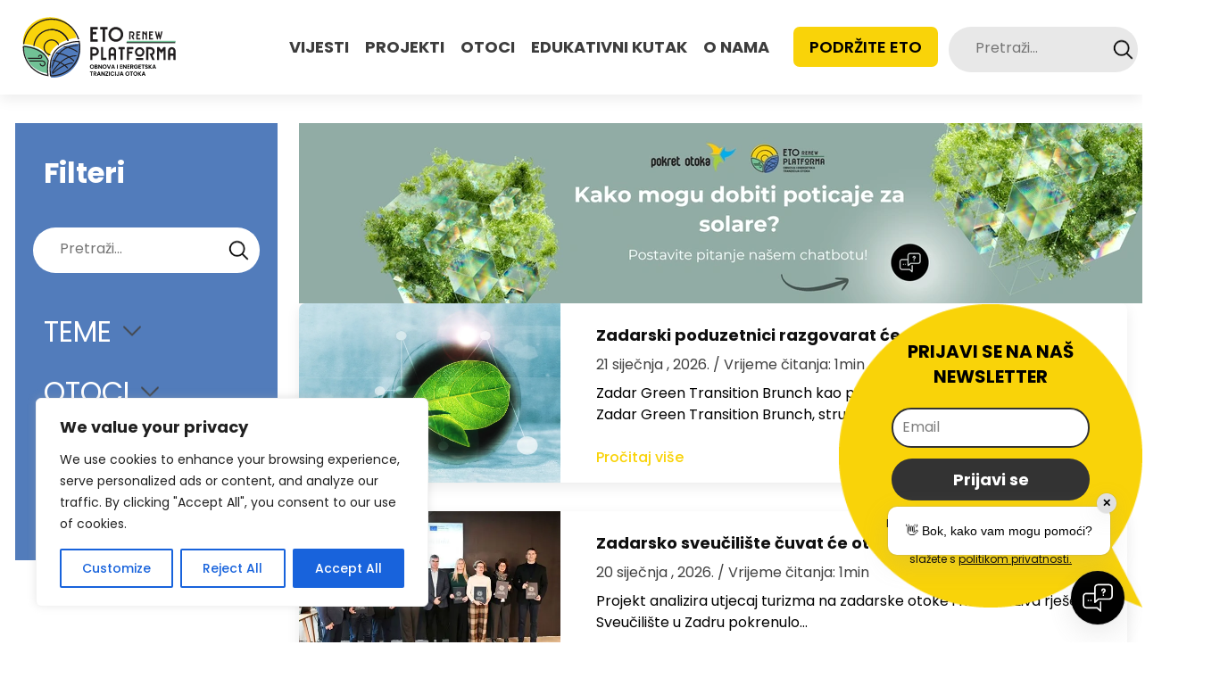

--- FILE ---
content_type: text/html; charset=UTF-8
request_url: https://otoci.eu/tag/hops/
body_size: 22038
content:
<!DOCTYPE HTML>
<html lang="hr">
<head>

    <meta name="google-site-verification" content="0BVLJZLqKiAEz1hz3L8vCk1dEKydfsPWTephFDRRlko"/>

    <!-- start:global -->
    <meta charset="UTF-8">
    <meta name="viewport" content="width=device-width, initial-scale=1.0, maximum-scale=1.0, user-scalable=no">
    <!-- end:global -->

    <!-- start:favicon -->
    <link rel="apple-touch-icon" sizes="180x180" href="https://otoci.eu/wp-content/themes/otoci/images/favicons/apple-touch-icon.png">
    <link rel="icon" type="image/png" sizes="32x32" href="https://otoci.eu/wp-content/themes/otoci/images/favicons/favicon-32x32.png">
    <link rel="icon" type="image/png" sizes="16x16" href="https://otoci.eu/wp-content/themes/otoci/images/favicons/favicon-16x16.png">
    <link rel="manifest" href="https://otoci.eu/wp-content/themes/otoci/site.webmanifest">
    <link rel="mask-icon" href="https://otoci.eu/wp-content/themes/otoci/images/favicons/safari-pinned-tab.svg" color="#5bbad5">
    <meta name="msapplication-TileColor" content="#da532c">
    <meta name="theme-color" content="#ffffff">
    <!-- end:favicon -->

    <title>#hops Archives - Pokret Otoka</title>

    <!-- start:stylesheets -->
    <link rel="stylesheet" href="https://otoci.eu/wp-content/themes/otoci/style.css?ver=1.56">
    <!-- end:stylesheets -->

    <meta name='robots' content='index, follow, max-image-preview:large, max-snippet:-1, max-video-preview:-1' />

	<!-- This site is optimized with the Yoast SEO plugin v26.8 - https://yoast.com/product/yoast-seo-wordpress/ -->
	<link rel="canonical" href="https://otoci.eu/tag/hops/" />
	<meta property="og:locale" content="hr_HR" />
	<meta property="og:type" content="article" />
	<meta property="og:title" content="#hops Archives - Pokret Otoka" />
	<meta property="og:url" content="https://otoci.eu/tag/hops/" />
	<meta property="og:site_name" content="Pokret Otoka" />
	<meta name="twitter:card" content="summary_large_image" />
	<script type="application/ld+json" class="yoast-schema-graph">{"@context":"https://schema.org","@graph":[{"@type":"CollectionPage","@id":"https://otoci.eu/tag/hops/","url":"https://otoci.eu/tag/hops/","name":"#hops Archives - Pokret Otoka","isPartOf":{"@id":"https://otoci.eu/#website"},"primaryImageOfPage":{"@id":"https://otoci.eu/tag/hops/#primaryimage"},"image":{"@id":"https://otoci.eu/tag/hops/#primaryimage"},"thumbnailUrl":"https://otoci.eu/wp-content/uploads/2025/01/sies-kranen-Cme6-_6dsO0-unsplash-scaled.jpg","breadcrumb":{"@id":"https://otoci.eu/tag/hops/#breadcrumb"},"inLanguage":"hr"},{"@type":"ImageObject","inLanguage":"hr","@id":"https://otoci.eu/tag/hops/#primaryimage","url":"https://otoci.eu/wp-content/uploads/2025/01/sies-kranen-Cme6-_6dsO0-unsplash-scaled.jpg","contentUrl":"https://otoci.eu/wp-content/uploads/2025/01/sies-kranen-Cme6-_6dsO0-unsplash-scaled.jpg","width":2000,"height":1334},{"@type":"BreadcrumbList","@id":"https://otoci.eu/tag/hops/#breadcrumb","itemListElement":[{"@type":"ListItem","position":1,"name":"Home","item":"https://otoci.eu/"},{"@type":"ListItem","position":2,"name":"#hops"}]},{"@type":"WebSite","@id":"https://otoci.eu/#website","url":"https://otoci.eu/","name":"Pokret Otoka","description":"Pokret Otoka","publisher":{"@id":"https://otoci.eu/#organization"},"potentialAction":[{"@type":"SearchAction","target":{"@type":"EntryPoint","urlTemplate":"https://otoci.eu/?s={search_term_string}"},"query-input":{"@type":"PropertyValueSpecification","valueRequired":true,"valueName":"search_term_string"}}],"inLanguage":"hr"},{"@type":"Organization","@id":"https://otoci.eu/#organization","name":"Pokret Otoka","url":"https://otoci.eu/","logo":{"@type":"ImageObject","inLanguage":"hr","@id":"https://otoci.eu/#/schema/logo/image/","url":"https://otoci.eu/wp-content/uploads/2023/05/ETO-Logo.png","contentUrl":"https://otoci.eu/wp-content/uploads/2023/05/ETO-Logo.png","width":285,"height":145,"caption":"Pokret Otoka"},"image":{"@id":"https://otoci.eu/#/schema/logo/image/"},"sameAs":["https://www.facebook.com/PokretOtoka/?locale=hr_HR"]}]}</script>
	<!-- / Yoast SEO plugin. -->


<link rel="alternate" type="application/rss+xml" title="Pokret Otoka &raquo; #hops Kanal oznaka" href="https://otoci.eu/tag/hops/feed/" />
<!-- otoci.eu is managing ads with Advanced Ads 2.0.16 – https://wpadvancedads.com/ --><script id="otoci-ready">
			window.advanced_ads_ready=function(e,a){a=a||"complete";var d=function(e){return"interactive"===a?"loading"!==e:"complete"===e};d(document.readyState)?e():document.addEventListener("readystatechange",(function(a){d(a.target.readyState)&&e()}),{once:"interactive"===a})},window.advanced_ads_ready_queue=window.advanced_ads_ready_queue||[];		</script>
		<style id='wp-img-auto-sizes-contain-inline-css' type='text/css'>
img:is([sizes=auto i],[sizes^="auto," i]){contain-intrinsic-size:3000px 1500px}
/*# sourceURL=wp-img-auto-sizes-contain-inline-css */
</style>

<style id='wp-emoji-styles-inline-css' type='text/css'>

	img.wp-smiley, img.emoji {
		display: inline !important;
		border: none !important;
		box-shadow: none !important;
		height: 1em !important;
		width: 1em !important;
		margin: 0 0.07em !important;
		vertical-align: -0.1em !important;
		background: none !important;
		padding: 0 !important;
	}
/*# sourceURL=wp-emoji-styles-inline-css */
</style>
<link rel='stylesheet' id='wp-block-library-css' href='https://otoci.eu/wp-includes/css/dist/block-library/style.min.css?ver=6.9' type='text/css' media='all' />
<style id='wp-block-heading-inline-css' type='text/css'>
h1:where(.wp-block-heading).has-background,h2:where(.wp-block-heading).has-background,h3:where(.wp-block-heading).has-background,h4:where(.wp-block-heading).has-background,h5:where(.wp-block-heading).has-background,h6:where(.wp-block-heading).has-background{padding:1.25em 2.375em}h1.has-text-align-left[style*=writing-mode]:where([style*=vertical-lr]),h1.has-text-align-right[style*=writing-mode]:where([style*=vertical-rl]),h2.has-text-align-left[style*=writing-mode]:where([style*=vertical-lr]),h2.has-text-align-right[style*=writing-mode]:where([style*=vertical-rl]),h3.has-text-align-left[style*=writing-mode]:where([style*=vertical-lr]),h3.has-text-align-right[style*=writing-mode]:where([style*=vertical-rl]),h4.has-text-align-left[style*=writing-mode]:where([style*=vertical-lr]),h4.has-text-align-right[style*=writing-mode]:where([style*=vertical-rl]),h5.has-text-align-left[style*=writing-mode]:where([style*=vertical-lr]),h5.has-text-align-right[style*=writing-mode]:where([style*=vertical-rl]),h6.has-text-align-left[style*=writing-mode]:where([style*=vertical-lr]),h6.has-text-align-right[style*=writing-mode]:where([style*=vertical-rl]){rotate:180deg}
/*# sourceURL=https://otoci.eu/wp-includes/blocks/heading/style.min.css */
</style>
<style id='wp-block-paragraph-inline-css' type='text/css'>
.is-small-text{font-size:.875em}.is-regular-text{font-size:1em}.is-large-text{font-size:2.25em}.is-larger-text{font-size:3em}.has-drop-cap:not(:focus):first-letter{float:left;font-size:8.4em;font-style:normal;font-weight:100;line-height:.68;margin:.05em .1em 0 0;text-transform:uppercase}body.rtl .has-drop-cap:not(:focus):first-letter{float:none;margin-left:.1em}p.has-drop-cap.has-background{overflow:hidden}:root :where(p.has-background){padding:1.25em 2.375em}:where(p.has-text-color:not(.has-link-color)) a{color:inherit}p.has-text-align-left[style*="writing-mode:vertical-lr"],p.has-text-align-right[style*="writing-mode:vertical-rl"]{rotate:180deg}
/*# sourceURL=https://otoci.eu/wp-includes/blocks/paragraph/style.min.css */
</style>
<style id='global-styles-inline-css' type='text/css'>
:root{--wp--preset--aspect-ratio--square: 1;--wp--preset--aspect-ratio--4-3: 4/3;--wp--preset--aspect-ratio--3-4: 3/4;--wp--preset--aspect-ratio--3-2: 3/2;--wp--preset--aspect-ratio--2-3: 2/3;--wp--preset--aspect-ratio--16-9: 16/9;--wp--preset--aspect-ratio--9-16: 9/16;--wp--preset--color--black: #000000;--wp--preset--color--cyan-bluish-gray: #abb8c3;--wp--preset--color--white: #ffffff;--wp--preset--color--pale-pink: #f78da7;--wp--preset--color--vivid-red: #cf2e2e;--wp--preset--color--luminous-vivid-orange: #ff6900;--wp--preset--color--luminous-vivid-amber: #fcb900;--wp--preset--color--light-green-cyan: #7bdcb5;--wp--preset--color--vivid-green-cyan: #00d084;--wp--preset--color--pale-cyan-blue: #8ed1fc;--wp--preset--color--vivid-cyan-blue: #0693e3;--wp--preset--color--vivid-purple: #9b51e0;--wp--preset--gradient--vivid-cyan-blue-to-vivid-purple: linear-gradient(135deg,rgb(6,147,227) 0%,rgb(155,81,224) 100%);--wp--preset--gradient--light-green-cyan-to-vivid-green-cyan: linear-gradient(135deg,rgb(122,220,180) 0%,rgb(0,208,130) 100%);--wp--preset--gradient--luminous-vivid-amber-to-luminous-vivid-orange: linear-gradient(135deg,rgb(252,185,0) 0%,rgb(255,105,0) 100%);--wp--preset--gradient--luminous-vivid-orange-to-vivid-red: linear-gradient(135deg,rgb(255,105,0) 0%,rgb(207,46,46) 100%);--wp--preset--gradient--very-light-gray-to-cyan-bluish-gray: linear-gradient(135deg,rgb(238,238,238) 0%,rgb(169,184,195) 100%);--wp--preset--gradient--cool-to-warm-spectrum: linear-gradient(135deg,rgb(74,234,220) 0%,rgb(151,120,209) 20%,rgb(207,42,186) 40%,rgb(238,44,130) 60%,rgb(251,105,98) 80%,rgb(254,248,76) 100%);--wp--preset--gradient--blush-light-purple: linear-gradient(135deg,rgb(255,206,236) 0%,rgb(152,150,240) 100%);--wp--preset--gradient--blush-bordeaux: linear-gradient(135deg,rgb(254,205,165) 0%,rgb(254,45,45) 50%,rgb(107,0,62) 100%);--wp--preset--gradient--luminous-dusk: linear-gradient(135deg,rgb(255,203,112) 0%,rgb(199,81,192) 50%,rgb(65,88,208) 100%);--wp--preset--gradient--pale-ocean: linear-gradient(135deg,rgb(255,245,203) 0%,rgb(182,227,212) 50%,rgb(51,167,181) 100%);--wp--preset--gradient--electric-grass: linear-gradient(135deg,rgb(202,248,128) 0%,rgb(113,206,126) 100%);--wp--preset--gradient--midnight: linear-gradient(135deg,rgb(2,3,129) 0%,rgb(40,116,252) 100%);--wp--preset--font-size--small: 13px;--wp--preset--font-size--medium: 20px;--wp--preset--font-size--large: 36px;--wp--preset--font-size--x-large: 42px;--wp--preset--spacing--20: 0.44rem;--wp--preset--spacing--30: 0.67rem;--wp--preset--spacing--40: 1rem;--wp--preset--spacing--50: 1.5rem;--wp--preset--spacing--60: 2.25rem;--wp--preset--spacing--70: 3.38rem;--wp--preset--spacing--80: 5.06rem;--wp--preset--shadow--natural: 6px 6px 9px rgba(0, 0, 0, 0.2);--wp--preset--shadow--deep: 12px 12px 50px rgba(0, 0, 0, 0.4);--wp--preset--shadow--sharp: 6px 6px 0px rgba(0, 0, 0, 0.2);--wp--preset--shadow--outlined: 6px 6px 0px -3px rgb(255, 255, 255), 6px 6px rgb(0, 0, 0);--wp--preset--shadow--crisp: 6px 6px 0px rgb(0, 0, 0);}:where(.is-layout-flex){gap: 0.5em;}:where(.is-layout-grid){gap: 0.5em;}body .is-layout-flex{display: flex;}.is-layout-flex{flex-wrap: wrap;align-items: center;}.is-layout-flex > :is(*, div){margin: 0;}body .is-layout-grid{display: grid;}.is-layout-grid > :is(*, div){margin: 0;}:where(.wp-block-columns.is-layout-flex){gap: 2em;}:where(.wp-block-columns.is-layout-grid){gap: 2em;}:where(.wp-block-post-template.is-layout-flex){gap: 1.25em;}:where(.wp-block-post-template.is-layout-grid){gap: 1.25em;}.has-black-color{color: var(--wp--preset--color--black) !important;}.has-cyan-bluish-gray-color{color: var(--wp--preset--color--cyan-bluish-gray) !important;}.has-white-color{color: var(--wp--preset--color--white) !important;}.has-pale-pink-color{color: var(--wp--preset--color--pale-pink) !important;}.has-vivid-red-color{color: var(--wp--preset--color--vivid-red) !important;}.has-luminous-vivid-orange-color{color: var(--wp--preset--color--luminous-vivid-orange) !important;}.has-luminous-vivid-amber-color{color: var(--wp--preset--color--luminous-vivid-amber) !important;}.has-light-green-cyan-color{color: var(--wp--preset--color--light-green-cyan) !important;}.has-vivid-green-cyan-color{color: var(--wp--preset--color--vivid-green-cyan) !important;}.has-pale-cyan-blue-color{color: var(--wp--preset--color--pale-cyan-blue) !important;}.has-vivid-cyan-blue-color{color: var(--wp--preset--color--vivid-cyan-blue) !important;}.has-vivid-purple-color{color: var(--wp--preset--color--vivid-purple) !important;}.has-black-background-color{background-color: var(--wp--preset--color--black) !important;}.has-cyan-bluish-gray-background-color{background-color: var(--wp--preset--color--cyan-bluish-gray) !important;}.has-white-background-color{background-color: var(--wp--preset--color--white) !important;}.has-pale-pink-background-color{background-color: var(--wp--preset--color--pale-pink) !important;}.has-vivid-red-background-color{background-color: var(--wp--preset--color--vivid-red) !important;}.has-luminous-vivid-orange-background-color{background-color: var(--wp--preset--color--luminous-vivid-orange) !important;}.has-luminous-vivid-amber-background-color{background-color: var(--wp--preset--color--luminous-vivid-amber) !important;}.has-light-green-cyan-background-color{background-color: var(--wp--preset--color--light-green-cyan) !important;}.has-vivid-green-cyan-background-color{background-color: var(--wp--preset--color--vivid-green-cyan) !important;}.has-pale-cyan-blue-background-color{background-color: var(--wp--preset--color--pale-cyan-blue) !important;}.has-vivid-cyan-blue-background-color{background-color: var(--wp--preset--color--vivid-cyan-blue) !important;}.has-vivid-purple-background-color{background-color: var(--wp--preset--color--vivid-purple) !important;}.has-black-border-color{border-color: var(--wp--preset--color--black) !important;}.has-cyan-bluish-gray-border-color{border-color: var(--wp--preset--color--cyan-bluish-gray) !important;}.has-white-border-color{border-color: var(--wp--preset--color--white) !important;}.has-pale-pink-border-color{border-color: var(--wp--preset--color--pale-pink) !important;}.has-vivid-red-border-color{border-color: var(--wp--preset--color--vivid-red) !important;}.has-luminous-vivid-orange-border-color{border-color: var(--wp--preset--color--luminous-vivid-orange) !important;}.has-luminous-vivid-amber-border-color{border-color: var(--wp--preset--color--luminous-vivid-amber) !important;}.has-light-green-cyan-border-color{border-color: var(--wp--preset--color--light-green-cyan) !important;}.has-vivid-green-cyan-border-color{border-color: var(--wp--preset--color--vivid-green-cyan) !important;}.has-pale-cyan-blue-border-color{border-color: var(--wp--preset--color--pale-cyan-blue) !important;}.has-vivid-cyan-blue-border-color{border-color: var(--wp--preset--color--vivid-cyan-blue) !important;}.has-vivid-purple-border-color{border-color: var(--wp--preset--color--vivid-purple) !important;}.has-vivid-cyan-blue-to-vivid-purple-gradient-background{background: var(--wp--preset--gradient--vivid-cyan-blue-to-vivid-purple) !important;}.has-light-green-cyan-to-vivid-green-cyan-gradient-background{background: var(--wp--preset--gradient--light-green-cyan-to-vivid-green-cyan) !important;}.has-luminous-vivid-amber-to-luminous-vivid-orange-gradient-background{background: var(--wp--preset--gradient--luminous-vivid-amber-to-luminous-vivid-orange) !important;}.has-luminous-vivid-orange-to-vivid-red-gradient-background{background: var(--wp--preset--gradient--luminous-vivid-orange-to-vivid-red) !important;}.has-very-light-gray-to-cyan-bluish-gray-gradient-background{background: var(--wp--preset--gradient--very-light-gray-to-cyan-bluish-gray) !important;}.has-cool-to-warm-spectrum-gradient-background{background: var(--wp--preset--gradient--cool-to-warm-spectrum) !important;}.has-blush-light-purple-gradient-background{background: var(--wp--preset--gradient--blush-light-purple) !important;}.has-blush-bordeaux-gradient-background{background: var(--wp--preset--gradient--blush-bordeaux) !important;}.has-luminous-dusk-gradient-background{background: var(--wp--preset--gradient--luminous-dusk) !important;}.has-pale-ocean-gradient-background{background: var(--wp--preset--gradient--pale-ocean) !important;}.has-electric-grass-gradient-background{background: var(--wp--preset--gradient--electric-grass) !important;}.has-midnight-gradient-background{background: var(--wp--preset--gradient--midnight) !important;}.has-small-font-size{font-size: var(--wp--preset--font-size--small) !important;}.has-medium-font-size{font-size: var(--wp--preset--font-size--medium) !important;}.has-large-font-size{font-size: var(--wp--preset--font-size--large) !important;}.has-x-large-font-size{font-size: var(--wp--preset--font-size--x-large) !important;}
/*# sourceURL=global-styles-inline-css */
</style>

<style id='classic-theme-styles-inline-css' type='text/css'>
/*! This file is auto-generated */
.wp-block-button__link{color:#fff;background-color:#32373c;border-radius:9999px;box-shadow:none;text-decoration:none;padding:calc(.667em + 2px) calc(1.333em + 2px);font-size:1.125em}.wp-block-file__button{background:#32373c;color:#fff;text-decoration:none}
/*# sourceURL=/wp-includes/css/classic-themes.min.css */
</style>
<style id='kadence-blocks-global-variables-inline-css' type='text/css'>
:root {--global-kb-font-size-sm:clamp(0.8rem, 0.73rem + 0.217vw, 0.9rem);--global-kb-font-size-md:clamp(1.1rem, 0.995rem + 0.326vw, 1.25rem);--global-kb-font-size-lg:clamp(1.75rem, 1.576rem + 0.543vw, 2rem);--global-kb-font-size-xl:clamp(2.25rem, 1.728rem + 1.63vw, 3rem);--global-kb-font-size-xxl:clamp(2.5rem, 1.456rem + 3.26vw, 4rem);--global-kb-font-size-xxxl:clamp(2.75rem, 0.489rem + 7.065vw, 6rem);}:root {--global-palette1: #3182CE;--global-palette2: #2B6CB0;--global-palette3: #1A202C;--global-palette4: #2D3748;--global-palette5: #4A5568;--global-palette6: #718096;--global-palette7: #EDF2F7;--global-palette8: #F7FAFC;--global-palette9: #ffffff;}
/*# sourceURL=kadence-blocks-global-variables-inline-css */
</style>
<script type="text/javascript" id="cookie-law-info-js-extra">
/* <![CDATA[ */
var _ckyConfig = {"_ipData":[],"_assetsURL":"https://otoci.eu/wp-content/plugins/cookie-law-info/lite/frontend/images/","_publicURL":"https://otoci.eu","_expiry":"365","_categories":[{"name":"Necessary","slug":"necessary","isNecessary":true,"ccpaDoNotSell":true,"cookies":[],"active":true,"defaultConsent":{"gdpr":true,"ccpa":true}},{"name":"Functional","slug":"functional","isNecessary":false,"ccpaDoNotSell":true,"cookies":[],"active":true,"defaultConsent":{"gdpr":false,"ccpa":false}},{"name":"Analytics","slug":"analytics","isNecessary":false,"ccpaDoNotSell":true,"cookies":[],"active":true,"defaultConsent":{"gdpr":false,"ccpa":false}},{"name":"Performance","slug":"performance","isNecessary":false,"ccpaDoNotSell":true,"cookies":[],"active":true,"defaultConsent":{"gdpr":false,"ccpa":false}},{"name":"Advertisement","slug":"advertisement","isNecessary":false,"ccpaDoNotSell":true,"cookies":[],"active":true,"defaultConsent":{"gdpr":false,"ccpa":false}}],"_activeLaw":"gdpr","_rootDomain":"","_block":"1","_showBanner":"1","_bannerConfig":{"settings":{"type":"box","preferenceCenterType":"popup","position":"bottom-left","applicableLaw":"gdpr"},"behaviours":{"reloadBannerOnAccept":false,"loadAnalyticsByDefault":false,"animations":{"onLoad":"animate","onHide":"sticky"}},"config":{"revisitConsent":{"status":true,"tag":"revisit-consent","position":"bottom-left","meta":{"url":"#"},"styles":{"background-color":"#0056A7"},"elements":{"title":{"type":"text","tag":"revisit-consent-title","status":true,"styles":{"color":"#0056a7"}}}},"preferenceCenter":{"toggle":{"status":true,"tag":"detail-category-toggle","type":"toggle","states":{"active":{"styles":{"background-color":"#1863DC"}},"inactive":{"styles":{"background-color":"#D0D5D2"}}}}},"categoryPreview":{"status":false,"toggle":{"status":true,"tag":"detail-category-preview-toggle","type":"toggle","states":{"active":{"styles":{"background-color":"#1863DC"}},"inactive":{"styles":{"background-color":"#D0D5D2"}}}}},"videoPlaceholder":{"status":true,"styles":{"background-color":"#000000","border-color":"#000000","color":"#ffffff"}},"readMore":{"status":false,"tag":"readmore-button","type":"link","meta":{"noFollow":true,"newTab":true},"styles":{"color":"#1863DC","background-color":"transparent","border-color":"transparent"}},"showMore":{"status":true,"tag":"show-desc-button","type":"button","styles":{"color":"#1863DC"}},"showLess":{"status":true,"tag":"hide-desc-button","type":"button","styles":{"color":"#1863DC"}},"alwaysActive":{"status":true,"tag":"always-active","styles":{"color":"#008000"}},"manualLinks":{"status":true,"tag":"manual-links","type":"link","styles":{"color":"#1863DC"}},"auditTable":{"status":true},"optOption":{"status":true,"toggle":{"status":true,"tag":"optout-option-toggle","type":"toggle","states":{"active":{"styles":{"background-color":"#1863dc"}},"inactive":{"styles":{"background-color":"#FFFFFF"}}}}}}},"_version":"3.3.9.1","_logConsent":"1","_tags":[{"tag":"accept-button","styles":{"color":"#FFFFFF","background-color":"#1863DC","border-color":"#1863DC"}},{"tag":"reject-button","styles":{"color":"#1863DC","background-color":"transparent","border-color":"#1863DC"}},{"tag":"settings-button","styles":{"color":"#1863DC","background-color":"transparent","border-color":"#1863DC"}},{"tag":"readmore-button","styles":{"color":"#1863DC","background-color":"transparent","border-color":"transparent"}},{"tag":"donotsell-button","styles":{"color":"#1863DC","background-color":"transparent","border-color":"transparent"}},{"tag":"show-desc-button","styles":{"color":"#1863DC"}},{"tag":"hide-desc-button","styles":{"color":"#1863DC"}},{"tag":"cky-always-active","styles":[]},{"tag":"cky-link","styles":[]},{"tag":"accept-button","styles":{"color":"#FFFFFF","background-color":"#1863DC","border-color":"#1863DC"}},{"tag":"revisit-consent","styles":{"background-color":"#0056A7"}}],"_shortCodes":[{"key":"cky_readmore","content":"\u003Ca href=\"#\" class=\"cky-policy\" aria-label=\"Cookie Policy\" target=\"_blank\" rel=\"noopener\" data-cky-tag=\"readmore-button\"\u003ECookie Policy\u003C/a\u003E","tag":"readmore-button","status":false,"attributes":{"rel":"nofollow","target":"_blank"}},{"key":"cky_show_desc","content":"\u003Cbutton class=\"cky-show-desc-btn\" data-cky-tag=\"show-desc-button\" aria-label=\"Show more\"\u003EShow more\u003C/button\u003E","tag":"show-desc-button","status":true,"attributes":[]},{"key":"cky_hide_desc","content":"\u003Cbutton class=\"cky-show-desc-btn\" data-cky-tag=\"hide-desc-button\" aria-label=\"Show less\"\u003EShow less\u003C/button\u003E","tag":"hide-desc-button","status":true,"attributes":[]},{"key":"cky_optout_show_desc","content":"[cky_optout_show_desc]","tag":"optout-show-desc-button","status":true,"attributes":[]},{"key":"cky_optout_hide_desc","content":"[cky_optout_hide_desc]","tag":"optout-hide-desc-button","status":true,"attributes":[]},{"key":"cky_category_toggle_label","content":"[cky_{{status}}_category_label] [cky_preference_{{category_slug}}_title]","tag":"","status":true,"attributes":[]},{"key":"cky_enable_category_label","content":"Enable","tag":"","status":true,"attributes":[]},{"key":"cky_disable_category_label","content":"Disable","tag":"","status":true,"attributes":[]},{"key":"cky_video_placeholder","content":"\u003Cdiv class=\"video-placeholder-normal\" data-cky-tag=\"video-placeholder\" id=\"[UNIQUEID]\"\u003E\u003Cp class=\"video-placeholder-text-normal\" data-cky-tag=\"placeholder-title\"\u003EPlease accept cookies to access this content\u003C/p\u003E\u003C/div\u003E","tag":"","status":true,"attributes":[]},{"key":"cky_enable_optout_label","content":"Enable","tag":"","status":true,"attributes":[]},{"key":"cky_disable_optout_label","content":"Disable","tag":"","status":true,"attributes":[]},{"key":"cky_optout_toggle_label","content":"[cky_{{status}}_optout_label] [cky_optout_option_title]","tag":"","status":true,"attributes":[]},{"key":"cky_optout_option_title","content":"Do Not Sell or Share My Personal Information","tag":"","status":true,"attributes":[]},{"key":"cky_optout_close_label","content":"Close","tag":"","status":true,"attributes":[]},{"key":"cky_preference_close_label","content":"Close","tag":"","status":true,"attributes":[]}],"_rtl":"","_language":"en","_providersToBlock":[]};
var _ckyStyles = {"css":".cky-overlay{background: #000000; opacity: 0.4; position: fixed; top: 0; left: 0; width: 100%; height: 100%; z-index: 99999999;}.cky-hide{display: none;}.cky-btn-revisit-wrapper{display: flex; align-items: center; justify-content: center; background: #0056a7; width: 45px; height: 45px; border-radius: 50%; position: fixed; z-index: 999999; cursor: pointer;}.cky-revisit-bottom-left{bottom: 15px; left: 15px;}.cky-revisit-bottom-right{bottom: 15px; right: 15px;}.cky-btn-revisit-wrapper .cky-btn-revisit{display: flex; align-items: center; justify-content: center; background: none; border: none; cursor: pointer; position: relative; margin: 0; padding: 0;}.cky-btn-revisit-wrapper .cky-btn-revisit img{max-width: fit-content; margin: 0; height: 30px; width: 30px;}.cky-revisit-bottom-left:hover::before{content: attr(data-tooltip); position: absolute; background: #4e4b66; color: #ffffff; left: calc(100% + 7px); font-size: 12px; line-height: 16px; width: max-content; padding: 4px 8px; border-radius: 4px;}.cky-revisit-bottom-left:hover::after{position: absolute; content: \"\"; border: 5px solid transparent; left: calc(100% + 2px); border-left-width: 0; border-right-color: #4e4b66;}.cky-revisit-bottom-right:hover::before{content: attr(data-tooltip); position: absolute; background: #4e4b66; color: #ffffff; right: calc(100% + 7px); font-size: 12px; line-height: 16px; width: max-content; padding: 4px 8px; border-radius: 4px;}.cky-revisit-bottom-right:hover::after{position: absolute; content: \"\"; border: 5px solid transparent; right: calc(100% + 2px); border-right-width: 0; border-left-color: #4e4b66;}.cky-revisit-hide{display: none;}.cky-consent-container{position: fixed; width: 440px; box-sizing: border-box; z-index: 9999999; border-radius: 6px;}.cky-consent-container .cky-consent-bar{background: #ffffff; border: 1px solid; padding: 20px 26px; box-shadow: 0 -1px 10px 0 #acabab4d; border-radius: 6px;}.cky-box-bottom-left{bottom: 40px; left: 40px;}.cky-box-bottom-right{bottom: 40px; right: 40px;}.cky-box-top-left{top: 40px; left: 40px;}.cky-box-top-right{top: 40px; right: 40px;}.cky-custom-brand-logo-wrapper .cky-custom-brand-logo{width: 100px; height: auto; margin: 0 0 12px 0;}.cky-notice .cky-title{color: #212121; font-weight: 700; font-size: 18px; line-height: 24px; margin: 0 0 12px 0;}.cky-notice-des *,.cky-preference-content-wrapper *,.cky-accordion-header-des *,.cky-gpc-wrapper .cky-gpc-desc *{font-size: 14px;}.cky-notice-des{color: #212121; font-size: 14px; line-height: 24px; font-weight: 400;}.cky-notice-des img{height: 25px; width: 25px;}.cky-consent-bar .cky-notice-des p,.cky-gpc-wrapper .cky-gpc-desc p,.cky-preference-body-wrapper .cky-preference-content-wrapper p,.cky-accordion-header-wrapper .cky-accordion-header-des p,.cky-cookie-des-table li div:last-child p{color: inherit; margin-top: 0; overflow-wrap: break-word;}.cky-notice-des P:last-child,.cky-preference-content-wrapper p:last-child,.cky-cookie-des-table li div:last-child p:last-child,.cky-gpc-wrapper .cky-gpc-desc p:last-child{margin-bottom: 0;}.cky-notice-des a.cky-policy,.cky-notice-des button.cky-policy{font-size: 14px; color: #1863dc; white-space: nowrap; cursor: pointer; background: transparent; border: 1px solid; text-decoration: underline;}.cky-notice-des button.cky-policy{padding: 0;}.cky-notice-des a.cky-policy:focus-visible,.cky-notice-des button.cky-policy:focus-visible,.cky-preference-content-wrapper .cky-show-desc-btn:focus-visible,.cky-accordion-header .cky-accordion-btn:focus-visible,.cky-preference-header .cky-btn-close:focus-visible,.cky-switch input[type=\"checkbox\"]:focus-visible,.cky-footer-wrapper a:focus-visible,.cky-btn:focus-visible{outline: 2px solid #1863dc; outline-offset: 2px;}.cky-btn:focus:not(:focus-visible),.cky-accordion-header .cky-accordion-btn:focus:not(:focus-visible),.cky-preference-content-wrapper .cky-show-desc-btn:focus:not(:focus-visible),.cky-btn-revisit-wrapper .cky-btn-revisit:focus:not(:focus-visible),.cky-preference-header .cky-btn-close:focus:not(:focus-visible),.cky-consent-bar .cky-banner-btn-close:focus:not(:focus-visible){outline: 0;}button.cky-show-desc-btn:not(:hover):not(:active){color: #1863dc; background: transparent;}button.cky-accordion-btn:not(:hover):not(:active),button.cky-banner-btn-close:not(:hover):not(:active),button.cky-btn-revisit:not(:hover):not(:active),button.cky-btn-close:not(:hover):not(:active){background: transparent;}.cky-consent-bar button:hover,.cky-modal.cky-modal-open button:hover,.cky-consent-bar button:focus,.cky-modal.cky-modal-open button:focus{text-decoration: none;}.cky-notice-btn-wrapper{display: flex; justify-content: flex-start; align-items: center; flex-wrap: wrap; margin-top: 16px;}.cky-notice-btn-wrapper .cky-btn{text-shadow: none; box-shadow: none;}.cky-btn{flex: auto; max-width: 100%; font-size: 14px; font-family: inherit; line-height: 24px; padding: 8px; font-weight: 500; margin: 0 8px 0 0; border-radius: 2px; cursor: pointer; text-align: center; text-transform: none; min-height: 0;}.cky-btn:hover{opacity: 0.8;}.cky-btn-customize{color: #1863dc; background: transparent; border: 2px solid #1863dc;}.cky-btn-reject{color: #1863dc; background: transparent; border: 2px solid #1863dc;}.cky-btn-accept{background: #1863dc; color: #ffffff; border: 2px solid #1863dc;}.cky-btn:last-child{margin-right: 0;}@media (max-width: 576px){.cky-box-bottom-left{bottom: 0; left: 0;}.cky-box-bottom-right{bottom: 0; right: 0;}.cky-box-top-left{top: 0; left: 0;}.cky-box-top-right{top: 0; right: 0;}}@media (max-width: 440px){.cky-box-bottom-left, .cky-box-bottom-right, .cky-box-top-left, .cky-box-top-right{width: 100%; max-width: 100%;}.cky-consent-container .cky-consent-bar{padding: 20px 0;}.cky-custom-brand-logo-wrapper, .cky-notice .cky-title, .cky-notice-des, .cky-notice-btn-wrapper{padding: 0 24px;}.cky-notice-des{max-height: 40vh; overflow-y: scroll;}.cky-notice-btn-wrapper{flex-direction: column; margin-top: 0;}.cky-btn{width: 100%; margin: 10px 0 0 0;}.cky-notice-btn-wrapper .cky-btn-customize{order: 2;}.cky-notice-btn-wrapper .cky-btn-reject{order: 3;}.cky-notice-btn-wrapper .cky-btn-accept{order: 1; margin-top: 16px;}}@media (max-width: 352px){.cky-notice .cky-title{font-size: 16px;}.cky-notice-des *{font-size: 12px;}.cky-notice-des, .cky-btn{font-size: 12px;}}.cky-modal.cky-modal-open{display: flex; visibility: visible; -webkit-transform: translate(-50%, -50%); -moz-transform: translate(-50%, -50%); -ms-transform: translate(-50%, -50%); -o-transform: translate(-50%, -50%); transform: translate(-50%, -50%); top: 50%; left: 50%; transition: all 1s ease;}.cky-modal{box-shadow: 0 32px 68px rgba(0, 0, 0, 0.3); margin: 0 auto; position: fixed; max-width: 100%; background: #ffffff; top: 50%; box-sizing: border-box; border-radius: 6px; z-index: 999999999; color: #212121; -webkit-transform: translate(-50%, 100%); -moz-transform: translate(-50%, 100%); -ms-transform: translate(-50%, 100%); -o-transform: translate(-50%, 100%); transform: translate(-50%, 100%); visibility: hidden; transition: all 0s ease;}.cky-preference-center{max-height: 79vh; overflow: hidden; width: 845px; overflow: hidden; flex: 1 1 0; display: flex; flex-direction: column; border-radius: 6px;}.cky-preference-header{display: flex; align-items: center; justify-content: space-between; padding: 22px 24px; border-bottom: 1px solid;}.cky-preference-header .cky-preference-title{font-size: 18px; font-weight: 700; line-height: 24px;}.cky-preference-header .cky-btn-close{margin: 0; cursor: pointer; vertical-align: middle; padding: 0; background: none; border: none; width: auto; height: auto; min-height: 0; line-height: 0; text-shadow: none; box-shadow: none;}.cky-preference-header .cky-btn-close img{margin: 0; height: 10px; width: 10px;}.cky-preference-body-wrapper{padding: 0 24px; flex: 1; overflow: auto; box-sizing: border-box;}.cky-preference-content-wrapper,.cky-gpc-wrapper .cky-gpc-desc{font-size: 14px; line-height: 24px; font-weight: 400; padding: 12px 0;}.cky-preference-content-wrapper{border-bottom: 1px solid;}.cky-preference-content-wrapper img{height: 25px; width: 25px;}.cky-preference-content-wrapper .cky-show-desc-btn{font-size: 14px; font-family: inherit; color: #1863dc; text-decoration: none; line-height: 24px; padding: 0; margin: 0; white-space: nowrap; cursor: pointer; background: transparent; border-color: transparent; text-transform: none; min-height: 0; text-shadow: none; box-shadow: none;}.cky-accordion-wrapper{margin-bottom: 10px;}.cky-accordion{border-bottom: 1px solid;}.cky-accordion:last-child{border-bottom: none;}.cky-accordion .cky-accordion-item{display: flex; margin-top: 10px;}.cky-accordion .cky-accordion-body{display: none;}.cky-accordion.cky-accordion-active .cky-accordion-body{display: block; padding: 0 22px; margin-bottom: 16px;}.cky-accordion-header-wrapper{cursor: pointer; width: 100%;}.cky-accordion-item .cky-accordion-header{display: flex; justify-content: space-between; align-items: center;}.cky-accordion-header .cky-accordion-btn{font-size: 16px; font-family: inherit; color: #212121; line-height: 24px; background: none; border: none; font-weight: 700; padding: 0; margin: 0; cursor: pointer; text-transform: none; min-height: 0; text-shadow: none; box-shadow: none;}.cky-accordion-header .cky-always-active{color: #008000; font-weight: 600; line-height: 24px; font-size: 14px;}.cky-accordion-header-des{font-size: 14px; line-height: 24px; margin: 10px 0 16px 0;}.cky-accordion-chevron{margin-right: 22px; position: relative; cursor: pointer;}.cky-accordion-chevron-hide{display: none;}.cky-accordion .cky-accordion-chevron i::before{content: \"\"; position: absolute; border-right: 1.4px solid; border-bottom: 1.4px solid; border-color: inherit; height: 6px; width: 6px; -webkit-transform: rotate(-45deg); -moz-transform: rotate(-45deg); -ms-transform: rotate(-45deg); -o-transform: rotate(-45deg); transform: rotate(-45deg); transition: all 0.2s ease-in-out; top: 8px;}.cky-accordion.cky-accordion-active .cky-accordion-chevron i::before{-webkit-transform: rotate(45deg); -moz-transform: rotate(45deg); -ms-transform: rotate(45deg); -o-transform: rotate(45deg); transform: rotate(45deg);}.cky-audit-table{background: #f4f4f4; border-radius: 6px;}.cky-audit-table .cky-empty-cookies-text{color: inherit; font-size: 12px; line-height: 24px; margin: 0; padding: 10px;}.cky-audit-table .cky-cookie-des-table{font-size: 12px; line-height: 24px; font-weight: normal; padding: 15px 10px; border-bottom: 1px solid; border-bottom-color: inherit; margin: 0;}.cky-audit-table .cky-cookie-des-table:last-child{border-bottom: none;}.cky-audit-table .cky-cookie-des-table li{list-style-type: none; display: flex; padding: 3px 0;}.cky-audit-table .cky-cookie-des-table li:first-child{padding-top: 0;}.cky-cookie-des-table li div:first-child{width: 100px; font-weight: 600; word-break: break-word; word-wrap: break-word;}.cky-cookie-des-table li div:last-child{flex: 1; word-break: break-word; word-wrap: break-word; margin-left: 8px;}.cky-footer-shadow{display: block; width: 100%; height: 40px; background: linear-gradient(180deg, rgba(255, 255, 255, 0) 0%, #ffffff 100%); position: absolute; bottom: calc(100% - 1px);}.cky-footer-wrapper{position: relative;}.cky-prefrence-btn-wrapper{display: flex; flex-wrap: wrap; align-items: center; justify-content: center; padding: 22px 24px; border-top: 1px solid;}.cky-prefrence-btn-wrapper .cky-btn{flex: auto; max-width: 100%; text-shadow: none; box-shadow: none;}.cky-btn-preferences{color: #1863dc; background: transparent; border: 2px solid #1863dc;}.cky-preference-header,.cky-preference-body-wrapper,.cky-preference-content-wrapper,.cky-accordion-wrapper,.cky-accordion,.cky-accordion-wrapper,.cky-footer-wrapper,.cky-prefrence-btn-wrapper{border-color: inherit;}@media (max-width: 845px){.cky-modal{max-width: calc(100% - 16px);}}@media (max-width: 576px){.cky-modal{max-width: 100%;}.cky-preference-center{max-height: 100vh;}.cky-prefrence-btn-wrapper{flex-direction: column;}.cky-accordion.cky-accordion-active .cky-accordion-body{padding-right: 0;}.cky-prefrence-btn-wrapper .cky-btn{width: 100%; margin: 10px 0 0 0;}.cky-prefrence-btn-wrapper .cky-btn-reject{order: 3;}.cky-prefrence-btn-wrapper .cky-btn-accept{order: 1; margin-top: 0;}.cky-prefrence-btn-wrapper .cky-btn-preferences{order: 2;}}@media (max-width: 425px){.cky-accordion-chevron{margin-right: 15px;}.cky-notice-btn-wrapper{margin-top: 0;}.cky-accordion.cky-accordion-active .cky-accordion-body{padding: 0 15px;}}@media (max-width: 352px){.cky-preference-header .cky-preference-title{font-size: 16px;}.cky-preference-header{padding: 16px 24px;}.cky-preference-content-wrapper *, .cky-accordion-header-des *{font-size: 12px;}.cky-preference-content-wrapper, .cky-preference-content-wrapper .cky-show-more, .cky-accordion-header .cky-always-active, .cky-accordion-header-des, .cky-preference-content-wrapper .cky-show-desc-btn, .cky-notice-des a.cky-policy{font-size: 12px;}.cky-accordion-header .cky-accordion-btn{font-size: 14px;}}.cky-switch{display: flex;}.cky-switch input[type=\"checkbox\"]{position: relative; width: 44px; height: 24px; margin: 0; background: #d0d5d2; -webkit-appearance: none; border-radius: 50px; cursor: pointer; outline: 0; border: none; top: 0;}.cky-switch input[type=\"checkbox\"]:checked{background: #1863dc;}.cky-switch input[type=\"checkbox\"]:before{position: absolute; content: \"\"; height: 20px; width: 20px; left: 2px; bottom: 2px; border-radius: 50%; background-color: white; -webkit-transition: 0.4s; transition: 0.4s; margin: 0;}.cky-switch input[type=\"checkbox\"]:after{display: none;}.cky-switch input[type=\"checkbox\"]:checked:before{-webkit-transform: translateX(20px); -ms-transform: translateX(20px); transform: translateX(20px);}@media (max-width: 425px){.cky-switch input[type=\"checkbox\"]{width: 38px; height: 21px;}.cky-switch input[type=\"checkbox\"]:before{height: 17px; width: 17px;}.cky-switch input[type=\"checkbox\"]:checked:before{-webkit-transform: translateX(17px); -ms-transform: translateX(17px); transform: translateX(17px);}}.cky-consent-bar .cky-banner-btn-close{position: absolute; right: 9px; top: 5px; background: none; border: none; cursor: pointer; padding: 0; margin: 0; min-height: 0; line-height: 0; height: auto; width: auto; text-shadow: none; box-shadow: none;}.cky-consent-bar .cky-banner-btn-close img{height: 9px; width: 9px; margin: 0;}.cky-notice-group{font-size: 14px; line-height: 24px; font-weight: 400; color: #212121;}.cky-notice-btn-wrapper .cky-btn-do-not-sell{font-size: 14px; line-height: 24px; padding: 6px 0; margin: 0; font-weight: 500; background: none; border-radius: 2px; border: none; cursor: pointer; text-align: left; color: #1863dc; background: transparent; border-color: transparent; box-shadow: none; text-shadow: none;}.cky-consent-bar .cky-banner-btn-close:focus-visible,.cky-notice-btn-wrapper .cky-btn-do-not-sell:focus-visible,.cky-opt-out-btn-wrapper .cky-btn:focus-visible,.cky-opt-out-checkbox-wrapper input[type=\"checkbox\"].cky-opt-out-checkbox:focus-visible{outline: 2px solid #1863dc; outline-offset: 2px;}@media (max-width: 440px){.cky-consent-container{width: 100%;}}@media (max-width: 352px){.cky-notice-des a.cky-policy, .cky-notice-btn-wrapper .cky-btn-do-not-sell{font-size: 12px;}}.cky-opt-out-wrapper{padding: 12px 0;}.cky-opt-out-wrapper .cky-opt-out-checkbox-wrapper{display: flex; align-items: center;}.cky-opt-out-checkbox-wrapper .cky-opt-out-checkbox-label{font-size: 16px; font-weight: 700; line-height: 24px; margin: 0 0 0 12px; cursor: pointer;}.cky-opt-out-checkbox-wrapper input[type=\"checkbox\"].cky-opt-out-checkbox{background-color: #ffffff; border: 1px solid black; width: 20px; height: 18.5px; margin: 0; -webkit-appearance: none; position: relative; display: flex; align-items: center; justify-content: center; border-radius: 2px; cursor: pointer;}.cky-opt-out-checkbox-wrapper input[type=\"checkbox\"].cky-opt-out-checkbox:checked{background-color: #1863dc; border: none;}.cky-opt-out-checkbox-wrapper input[type=\"checkbox\"].cky-opt-out-checkbox:checked::after{left: 6px; bottom: 4px; width: 7px; height: 13px; border: solid #ffffff; border-width: 0 3px 3px 0; border-radius: 2px; -webkit-transform: rotate(45deg); -ms-transform: rotate(45deg); transform: rotate(45deg); content: \"\"; position: absolute; box-sizing: border-box;}.cky-opt-out-checkbox-wrapper.cky-disabled .cky-opt-out-checkbox-label,.cky-opt-out-checkbox-wrapper.cky-disabled input[type=\"checkbox\"].cky-opt-out-checkbox{cursor: no-drop;}.cky-gpc-wrapper{margin: 0 0 0 32px;}.cky-footer-wrapper .cky-opt-out-btn-wrapper{display: flex; flex-wrap: wrap; align-items: center; justify-content: center; padding: 22px 24px;}.cky-opt-out-btn-wrapper .cky-btn{flex: auto; max-width: 100%; text-shadow: none; box-shadow: none;}.cky-opt-out-btn-wrapper .cky-btn-cancel{border: 1px solid #dedfe0; background: transparent; color: #858585;}.cky-opt-out-btn-wrapper .cky-btn-confirm{background: #1863dc; color: #ffffff; border: 1px solid #1863dc;}@media (max-width: 352px){.cky-opt-out-checkbox-wrapper .cky-opt-out-checkbox-label{font-size: 14px;}.cky-gpc-wrapper .cky-gpc-desc, .cky-gpc-wrapper .cky-gpc-desc *{font-size: 12px;}.cky-opt-out-checkbox-wrapper input[type=\"checkbox\"].cky-opt-out-checkbox{width: 16px; height: 16px;}.cky-opt-out-checkbox-wrapper input[type=\"checkbox\"].cky-opt-out-checkbox:checked::after{left: 5px; bottom: 4px; width: 3px; height: 9px;}.cky-gpc-wrapper{margin: 0 0 0 28px;}}.video-placeholder-youtube{background-size: 100% 100%; background-position: center; background-repeat: no-repeat; background-color: #b2b0b059; position: relative; display: flex; align-items: center; justify-content: center; max-width: 100%;}.video-placeholder-text-youtube{text-align: center; align-items: center; padding: 10px 16px; background-color: #000000cc; color: #ffffff; border: 1px solid; border-radius: 2px; cursor: pointer;}.video-placeholder-normal{background-image: url(\"/wp-content/plugins/cookie-law-info/lite/frontend/images/placeholder.svg\"); background-size: 80px; background-position: center; background-repeat: no-repeat; background-color: #b2b0b059; position: relative; display: flex; align-items: flex-end; justify-content: center; max-width: 100%;}.video-placeholder-text-normal{align-items: center; padding: 10px 16px; text-align: center; border: 1px solid; border-radius: 2px; cursor: pointer;}.cky-rtl{direction: rtl; text-align: right;}.cky-rtl .cky-banner-btn-close{left: 9px; right: auto;}.cky-rtl .cky-notice-btn-wrapper .cky-btn:last-child{margin-right: 8px;}.cky-rtl .cky-notice-btn-wrapper .cky-btn:first-child{margin-right: 0;}.cky-rtl .cky-notice-btn-wrapper{margin-left: 0; margin-right: 15px;}.cky-rtl .cky-prefrence-btn-wrapper .cky-btn{margin-right: 8px;}.cky-rtl .cky-prefrence-btn-wrapper .cky-btn:first-child{margin-right: 0;}.cky-rtl .cky-accordion .cky-accordion-chevron i::before{border: none; border-left: 1.4px solid; border-top: 1.4px solid; left: 12px;}.cky-rtl .cky-accordion.cky-accordion-active .cky-accordion-chevron i::before{-webkit-transform: rotate(-135deg); -moz-transform: rotate(-135deg); -ms-transform: rotate(-135deg); -o-transform: rotate(-135deg); transform: rotate(-135deg);}@media (max-width: 768px){.cky-rtl .cky-notice-btn-wrapper{margin-right: 0;}}@media (max-width: 576px){.cky-rtl .cky-notice-btn-wrapper .cky-btn:last-child{margin-right: 0;}.cky-rtl .cky-prefrence-btn-wrapper .cky-btn{margin-right: 0;}.cky-rtl .cky-accordion.cky-accordion-active .cky-accordion-body{padding: 0 22px 0 0;}}@media (max-width: 425px){.cky-rtl .cky-accordion.cky-accordion-active .cky-accordion-body{padding: 0 15px 0 0;}}.cky-rtl .cky-opt-out-btn-wrapper .cky-btn{margin-right: 12px;}.cky-rtl .cky-opt-out-btn-wrapper .cky-btn:first-child{margin-right: 0;}.cky-rtl .cky-opt-out-checkbox-wrapper .cky-opt-out-checkbox-label{margin: 0 12px 0 0;}"};
//# sourceURL=cookie-law-info-js-extra
/* ]]> */
</script>
<script type="text/javascript" src="https://otoci.eu/wp-content/plugins/cookie-law-info/lite/frontend/js/script.min.js?ver=3.3.9.1" id="cookie-law-info-js"></script>
<script type="text/javascript" src="https://otoci.eu/wp-includes/js/jquery/jquery.min.js?ver=3.7.1" id="jquery-core-js"></script>
<script type="text/javascript" src="https://otoci.eu/wp-includes/js/jquery/jquery-migrate.min.js?ver=3.4.1" id="jquery-migrate-js"></script>
<script type="text/javascript" id="advanced-ads-advanced-js-js-extra">
/* <![CDATA[ */
var advads_options = {"blog_id":"1","privacy":{"enabled":false,"state":"not_needed"}};
//# sourceURL=advanced-ads-advanced-js-js-extra
/* ]]> */
</script>
<script type="text/javascript" src="https://otoci.eu/wp-content/plugins/advanced-ads/public/assets/js/advanced.min.js?ver=2.0.16" id="advanced-ads-advanced-js-js"></script>
<link rel="https://api.w.org/" href="https://otoci.eu/wp-json/" /><link rel="alternate" title="JSON" type="application/json" href="https://otoci.eu/wp-json/wp/v2/tags/7897" /><link rel="EditURI" type="application/rsd+xml" title="RSD" href="https://otoci.eu/xmlrpc.php?rsd" />

<style id="cky-style-inline">[data-cky-tag]{visibility:hidden;}</style>		<script type="text/javascript">
			var advadsCfpQueue = [];
			var advadsCfpAd = function( adID ) {
				if ( 'undefined' === typeof advadsProCfp ) {
					advadsCfpQueue.push( adID )
				} else {
					advadsProCfp.addElement( adID )
				}
			}
		</script>
		<link rel="icon" href="https://otoci.eu/wp-content/uploads/2023/05/cropped-ETO-Logo-32x32.png" sizes="32x32" />
<link rel="icon" href="https://otoci.eu/wp-content/uploads/2023/05/cropped-ETO-Logo-192x192.png" sizes="192x192" />
<link rel="apple-touch-icon" href="https://otoci.eu/wp-content/uploads/2023/05/cropped-ETO-Logo-180x180.png" />
<meta name="msapplication-TileImage" content="https://otoci.eu/wp-content/uploads/2023/05/cropped-ETO-Logo-270x270.png" />

    <!-- start:scripts -->
    <script src="https://otoci.eu/wp-content/themes/otoci/js/bootstrap.bundle.min.js"></script>
    <script src="https://otoci.eu/wp-content/themes/otoci/js/require.js?ver=1.55"></script>
    <!-- end:scripts -->

    <!-- Google tag (gtag.js) -->
    <script async src="https://www.googletagmanager.com/gtag/js?id=UA-87077252-1"></script>
    <script>
        window.dataLayer = window.dataLayer || [];

        function gtag() {
            dataLayer.push(arguments);
        }

        gtag('js', new Date());

        gtag('config', 'UA-87077252-1');
    </script>

    <script>
        !function(f,b,e,v,n,t,s)
        {if(f.fbq)return;n=f.fbq=function(){n.callMethod?
            n.callMethod.apply(n,arguments):n.queue.push(arguments)};
            if(!f._fbq)f._fbq=n;n.push=n;n.loaded=!0;n.version='2.0';
            n.queue=[];t=b.createElement(e);t.async=!0;
            t.src=v;s=b.getElementsByTagName(e)[0];
            s.parentNode.insertBefore(t,s)}(window, document,'script',
            'https://connect.facebook.net/en_US/fbevents.js');
        fbq('init', '1239847171197407'); // Replace with your pixel ID
        fbq('track', 'PageView');
    </script>
    <noscript><img height="1" width="1" style="display:none"
                   src="https://www.facebook.com/tr?id=1239847171197407&ev=PageView&noscript=1"
        /></noscript>

</head>

<body class="archive tag tag-hops tag-7897 wp-theme-otoci aa-prefix-otoci-">

<!-- Google Tag Manager (noscript) -->
<noscript>
    <iframe src="https://www.googletagmanager.com/ns.html?id=GTM-WTPRDGZ"
            height="0" width="0" style="display:none;visibility:hidden"></iframe>
</noscript>
<!-- End Google Tag Manager (noscript) -->

<!-- start:header -->
<header class="header position-relative">

    <!-- start:container -->
    <div class="container">

        <!-- start:row -->
        <div class="row align-items-center">

            <div class="col-5 col-xl-2 order-0">
                <a href="https://otoci.eu" title="Pokret Otoka" class="logo">
                    <img src="https://otoci.eu/wp-content/themes/otoci/images/logo.svg" alt="Pokret Otoka">
                </a>
            </div>

            <div class="col-5 col-xl-8 ms-auto">
                <nav class="navbar navbar-expand-xl">

                    <button class="navbar-toggler ms-auto" type="button" data-bs-toggle="collapse"
                            data-bs-target="#navbarDefault" aria-controls="navbarDefault" aria-expanded="false"
                            aria-label="Toggle navigation">
                        <svg viewBox="0 0 100 80" width="20" height="20">
                            <rect width="100" height="10"></rect>
                            <rect y="30" width="100" height="10"></rect>
                            <rect y="60" width="100" height="10"></rect>
                        </svg>
                    </button>

                    <div class="navbar-collapse collapse" aria-expanded="false">

                        <ul id="menu-main-navigation-hr" class="navbar-nav ms-auto"><li id="menu-item-48035" class="menu-item menu-item-type-post_type menu-item-object-page nav-item nav-item-48035"><a href="https://otoci.eu/vijesti/" class="nav-link">VIJESTI</a></li><li id="menu-item-61059" class="menu-item menu-item-type-post_type menu-item-object-page nav-item nav-item-61059"><a href="https://otoci.eu/projekti/" class="nav-link">PROJEKTI</a></li><li id="menu-item-48032" class="menu-item menu-item-type-post_type menu-item-object-page nav-item nav-item-48032"><a href="https://otoci.eu/otoci/" class="nav-link">OTOCI</a></li><li id="menu-item-60881" class="menu-item menu-item-type-post_type menu-item-object-page nav-item nav-item-60881"><a href="https://otoci.eu/edukativni-kutak/" class="nav-link">EDUKATIVNI KUTAK</a></li><li id="menu-item-48033" class="menu-item menu-item-type-post_type menu-item-object-page nav-item nav-item-48033"><a href="https://otoci.eu/o-nama/" class="nav-link">O NAMA</a></li><li id="menu-item-76538" class="yellow menu-item menu-item-type-post_type menu-item-object-page nav-item nav-item-76538"><a href="https://otoci.eu/postanite-partner-eto-platforme/" class="nav-link">Podržite ETO</a></li></ul>
                    </div>

                </nav>
            </div>

            <div class="d-none d-xl-block col-xl-2 order-2">
                <div class="search-holder">
    <form role="search" method="get" class="search-form" action="https://otoci.eu/">
        <div class="search-holder-inner row justify-content-center">
            <label class="col-10 search-label">
                <span class="screen-reader-text">Pretraži:</span>
                <input type="search" class="search-field"
                       placeholder="Pretraži..."
                       value="" name="s"/>
            </label>
            <div class="col-2">
                <button type="submit"
                        class="search-submit">Search</button>
            </div>
        </div>
    </form>
</div>
            </div>

            <div class="col-12 d-block d-xl-none order-3">
                <div class="collapse navbar-collapse" id="navbarDefault" aria-expanded="false" style="">

                    <ul id="menu-main-navigation-hr-1" class="navbar-nav mr-auto"><li class="menu-item menu-item-type-post_type menu-item-object-page nav-item nav-item-48035"><a href="https://otoci.eu/vijesti/" class="nav-link">VIJESTI</a></li><li class="menu-item menu-item-type-post_type menu-item-object-page nav-item nav-item-61059"><a href="https://otoci.eu/projekti/" class="nav-link">PROJEKTI</a></li><li class="menu-item menu-item-type-post_type menu-item-object-page nav-item nav-item-48032"><a href="https://otoci.eu/otoci/" class="nav-link">OTOCI</a></li><li class="menu-item menu-item-type-post_type menu-item-object-page nav-item nav-item-60881"><a href="https://otoci.eu/edukativni-kutak/" class="nav-link">EDUKATIVNI KUTAK</a></li><li class="menu-item menu-item-type-post_type menu-item-object-page nav-item nav-item-48033"><a href="https://otoci.eu/o-nama/" class="nav-link">O NAMA</a></li><li class="yellow menu-item menu-item-type-post_type menu-item-object-page nav-item nav-item-76538"><a href="https://otoci.eu/postanite-partner-eto-platforme/" class="nav-link">Podržite ETO</a></li></ul>
                    <div class="row justify-content-center align-items-center pt-4">
                        <div class="col-12 col-md-auto mb-2">
                            <a href="https://islandmovement.eu" class="d-inline-block powered" title="Island Movement">Powered
                                by Pokret Otoka</a>
                        </div>
                        <div class="col-12 col-md-auto mb-2">
                                <div class="socials">
                    <a href="https://www.facebook.com/PokretOtoka" class="facebook" target="_blank">https://www.facebook.com/PokretOtoka</a>
        
                    <a href="https://www.instagram.com/pokret_otoka/" class="instagram" target="_blank">https://www.instagram.com/pokret_otoka/</a>
        
                    <a href="https://www.linkedin.com/company/pokret-otoka-island-movement/" class="linkedin" target="_blank">https://www.linkedin.com/company/pokret-otoka-island-movement/</a>
        
                    <a href="https://www.youtube.com/@pokretotokaislandmovement7363" class="youtube" target="_blank">https://www.youtube.com/@pokretotokaislandmovement7363</a>
            </div>
                        </div>
                        <div class="col-12 col-md-auto">
                            <div class="search-holder">
    <form role="search" method="get" class="search-form" action="https://otoci.eu/">
        <div class="search-holder-inner row justify-content-center">
            <label class="col-10 search-label">
                <span class="screen-reader-text">Pretraži:</span>
                <input type="search" class="search-field"
                       placeholder="Pretraži..."
                       value="" name="s"/>
            </label>
            <div class="col-2">
                <button type="submit"
                        class="search-submit">Search</button>
            </div>
        </div>
    </form>
</div>                        </div>
                    </div>

                </div>

            </div>

        </div>
        <!-- end:row -->

    </div>
    <!-- end:container -->

</header>
<!-- end:header -->

<!-- start:content -->
<div class="content content-filter position-relative">

    <!-- start:container -->
    <div class="container">

        <div class="row">

            <div class="col-12 col-lg-3">
                
<!-- start:filter -->
<div class="filter">

    <h3 class="filter-button"><span></span>Filteri</h3>

    <div class="filter-inner">

        <div class="search-holder">
    <form role="search" method="get" class="search-form" action="https://otoci.eu/">
        <div class="search-holder-inner row justify-content-center">
            <label class="col-10 search-label">
                <span class="screen-reader-text">Pretraži:</span>
                <input type="search" class="search-field"
                       placeholder="Pretraži..."
                       value="" name="s"/>
            </label>
            <div class="col-2">
                <button type="submit"
                        class="search-submit">Search</button>
            </div>
        </div>
    </form>
</div>
        <form id="filter-form" action="https://otoci.eu/hops-treba-uloziti-25-milijarde-eura-u-prijenosnu-mrezu/" method="get">
            <input type="hidden" id="postListID" name="postListID"
                   value="72796" autocomplete="off">

            
                            <input type="hidden" id="tag_id" name="tag_id" value="7897" autocomplete="off">
            
            
                            <div class="box-filter expand">
                    <h4>Teme<span></span></h4>
                    <div class="checkboxes">
                                                                                <label class="container-checkbox">Edukativni kutak                                <input id="topic-78"
                                       name="topic-78" type="checkbox"
                                       value="78" onchange="changeFilteredPostList();"
                                       class="topic-check filter-checkbox" autocomplete="off" >
                                <span class="checkmark"></span>
                            </label>
                                                                                <label class="container-checkbox">Energetska obnova                                <input id="topic-38"
                                       name="topic-38" type="checkbox"
                                       value="38" onchange="changeFilteredPostList();"
                                       class="topic-check filter-checkbox" autocomplete="off" >
                                <span class="checkmark"></span>
                            </label>
                                                                                <label class="container-checkbox">Energetske zajednice                                <input id="topic-7207"
                                       name="topic-7207" type="checkbox"
                                       value="7207" onchange="changeFilteredPostList();"
                                       class="topic-check filter-checkbox" autocomplete="off" >
                                <span class="checkmark"></span>
                            </label>
                                                                                <label class="container-checkbox">Izgradnja zajednice                                <input id="topic-8883"
                                       name="topic-8883" type="checkbox"
                                       value="8883" onchange="changeFilteredPostList();"
                                       class="topic-check filter-checkbox" autocomplete="off" >
                                <span class="checkmark"></span>
                            </label>
                                                                                <label class="container-checkbox">Javni pozivi i natječaji                                <input id="topic-4073"
                                       name="topic-4073" type="checkbox"
                                       value="4073" onchange="changeFilteredPostList();"
                                       class="topic-check filter-checkbox" autocomplete="off" >
                                <span class="checkmark"></span>
                            </label>
                                                                                <label class="container-checkbox">Kultura                                <input id="topic-7204"
                                       name="topic-7204" type="checkbox"
                                       value="7204" onchange="changeFilteredPostList();"
                                       class="topic-check filter-checkbox" autocomplete="off" >
                                <span class="checkmark"></span>
                            </label>
                                                                                <label class="container-checkbox">Novosti iz svijeta OIE                                <input id="topic-7206"
                                       name="topic-7206" type="checkbox"
                                       value="7206" onchange="changeFilteredPostList();"
                                       class="topic-check filter-checkbox" autocomplete="off" >
                                <span class="checkmark"></span>
                            </label>
                                                                                <label class="container-checkbox">Održivi turizam                                <input id="topic-22"
                                       name="topic-22" type="checkbox"
                                       value="22" onchange="changeFilteredPostList();"
                                       class="topic-check filter-checkbox" autocomplete="off" >
                                <span class="checkmark"></span>
                            </label>
                                                                                <label class="container-checkbox">Pokretove vijesti                                <input id="topic-4154"
                                       name="topic-4154" type="checkbox"
                                       value="4154" onchange="changeFilteredPostList();"
                                       class="topic-check filter-checkbox" autocomplete="off" >
                                <span class="checkmark"></span>
                            </label>
                                                                                <label class="container-checkbox">Politika i društvo                                <input id="topic-18"
                                       name="topic-18" type="checkbox"
                                       value="18" onchange="changeFilteredPostList();"
                                       class="topic-check filter-checkbox" autocomplete="off" >
                                <span class="checkmark"></span>
                            </label>
                                                                                <label class="container-checkbox">Tajništvo za EU otoke                                <input id="topic-7251"
                                       name="topic-7251" type="checkbox"
                                       value="7251" onchange="changeFilteredPostList();"
                                       class="topic-check filter-checkbox" autocomplete="off" >
                                <span class="checkmark"></span>
                            </label>
                                                                                <label class="container-checkbox">Vijesti iz EU                                <input id="topic-4077"
                                       name="topic-4077" type="checkbox"
                                       value="4077" onchange="changeFilteredPostList();"
                                       class="topic-check filter-checkbox" autocomplete="off" >
                                <span class="checkmark"></span>
                            </label>
                                                                                <label class="container-checkbox">Zaštita okoliša                                <input id="topic-70"
                                       name="topic-70" type="checkbox"
                                       value="70" onchange="changeFilteredPostList();"
                                       class="topic-check filter-checkbox" autocomplete="off" >
                                <span class="checkmark"></span>
                            </label>
                                            </div>
                </div>
            
                            <div class="box-filter box-filter-island expand">
                    <h4>Otoci<span></span></h4>
                    <div class="checkboxes">
                                                                                <label class="container-checkbox">Biševo                                <input id="island-7154"
                                       name="island-7154" type="checkbox"
                                       value="7154" onchange="changeFilteredPostList();"
                                       class="island-check filter-checkbox" autocomplete="off" >
                                <span class="checkmark"></span>
                            </label>
                                                                                <label class="container-checkbox">Brač                                <input id="island-7155"
                                       name="island-7155" type="checkbox"
                                       value="7155" onchange="changeFilteredPostList();"
                                       class="island-check filter-checkbox" autocomplete="off" >
                                <span class="checkmark"></span>
                            </label>
                                                                                <label class="container-checkbox">Čiovo                                <input id="island-7156"
                                       name="island-7156" type="checkbox"
                                       value="7156" onchange="changeFilteredPostList();"
                                       class="island-check filter-checkbox" autocomplete="off" >
                                <span class="checkmark"></span>
                            </label>
                                                                                <label class="container-checkbox">Cres                                <input id="island-7190"
                                       name="island-7190" type="checkbox"
                                       value="7190" onchange="changeFilteredPostList();"
                                       class="island-check filter-checkbox" autocomplete="off" >
                                <span class="checkmark"></span>
                            </label>
                                                                                <label class="container-checkbox">Drvenik Mali                                <input id="island-7157"
                                       name="island-7157" type="checkbox"
                                       value="7157" onchange="changeFilteredPostList();"
                                       class="island-check filter-checkbox" autocomplete="off" >
                                <span class="checkmark"></span>
                            </label>
                                                                                <label class="container-checkbox">Drvenik Veli                                <input id="island-7158"
                                       name="island-7158" type="checkbox"
                                       value="7158" onchange="changeFilteredPostList();"
                                       class="island-check filter-checkbox" autocomplete="off" >
                                <span class="checkmark"></span>
                            </label>
                                                                                <label class="container-checkbox">Dugi Otok                                <input id="island-7172"
                                       name="island-7172" type="checkbox"
                                       value="7172" onchange="changeFilteredPostList();"
                                       class="island-check filter-checkbox" autocomplete="off" >
                                <span class="checkmark"></span>
                            </label>
                                                                                <label class="container-checkbox">Glavat                                <input id="island-7146"
                                       name="island-7146" type="checkbox"
                                       value="7146" onchange="changeFilteredPostList();"
                                       class="island-check filter-checkbox" autocomplete="off" >
                                <span class="checkmark"></span>
                            </label>
                                                                                <label class="container-checkbox">Hvar                                <input id="island-7159"
                                       name="island-7159" type="checkbox"
                                       value="7159" onchange="changeFilteredPostList();"
                                       class="island-check filter-checkbox" autocomplete="off" >
                                <span class="checkmark"></span>
                            </label>
                                                                                <label class="container-checkbox">Ilovik                                <input id="island-7192"
                                       name="island-7192" type="checkbox"
                                       value="7192" onchange="changeFilteredPostList();"
                                       class="island-check filter-checkbox" autocomplete="off" >
                                <span class="checkmark"></span>
                            </label>
                                                                                <label class="container-checkbox">Ist                                <input id="island-7173"
                                       name="island-7173" type="checkbox"
                                       value="7173" onchange="changeFilteredPostList();"
                                       class="island-check filter-checkbox" autocomplete="off" >
                                <span class="checkmark"></span>
                            </label>
                                                                                <label class="container-checkbox">Iž                                <input id="island-7174"
                                       name="island-7174" type="checkbox"
                                       value="7174" onchange="changeFilteredPostList();"
                                       class="island-check filter-checkbox" autocomplete="off" >
                                <span class="checkmark"></span>
                            </label>
                                                                                <label class="container-checkbox">Kaprije                                <input id="island-7164"
                                       name="island-7164" type="checkbox"
                                       value="7164" onchange="changeFilteredPostList();"
                                       class="island-check filter-checkbox" autocomplete="off" >
                                <span class="checkmark"></span>
                            </label>
                                                                                <label class="container-checkbox">Koločep                                <input id="island-7153"
                                       name="island-7153" type="checkbox"
                                       value="7153" onchange="changeFilteredPostList();"
                                       class="island-check filter-checkbox" autocomplete="off" >
                                <span class="checkmark"></span>
                            </label>
                                                                                <label class="container-checkbox">Korčula                                <input id="island-7147"
                                       name="island-7147" type="checkbox"
                                       value="7147" onchange="changeFilteredPostList();"
                                       class="island-check filter-checkbox" autocomplete="off" >
                                <span class="checkmark"></span>
                            </label>
                                                                                <label class="container-checkbox">Kornat                                <input id="island-7166"
                                       name="island-7166" type="checkbox"
                                       value="7166" onchange="changeFilteredPostList();"
                                       class="island-check filter-checkbox" autocomplete="off" >
                                <span class="checkmark"></span>
                            </label>
                                                                                <label class="container-checkbox">Krapanj                                <input id="island-7165"
                                       name="island-7165" type="checkbox"
                                       value="7165" onchange="changeFilteredPostList();"
                                       class="island-check filter-checkbox" autocomplete="off" >
                                <span class="checkmark"></span>
                            </label>
                                                                                <label class="container-checkbox">Krk                                <input id="island-7191"
                                       name="island-7191" type="checkbox"
                                       value="7191" onchange="changeFilteredPostList();"
                                       class="island-check filter-checkbox" autocomplete="off" >
                                <span class="checkmark"></span>
                            </label>
                                                                                <label class="container-checkbox">Lastovo                                <input id="island-7148"
                                       name="island-7148" type="checkbox"
                                       value="7148" onchange="changeFilteredPostList();"
                                       class="island-check filter-checkbox" autocomplete="off" >
                                <span class="checkmark"></span>
                            </label>
                                                                                <label class="container-checkbox">Lopud                                <input id="island-7152"
                                       name="island-7152" type="checkbox"
                                       value="7152" onchange="changeFilteredPostList();"
                                       class="island-check filter-checkbox" autocomplete="off" >
                                <span class="checkmark"></span>
                            </label>
                                                                                <label class="container-checkbox">Lošinj                                <input id="island-7193"
                                       name="island-7193" type="checkbox"
                                       value="7193" onchange="changeFilteredPostList();"
                                       class="island-check filter-checkbox" autocomplete="off" >
                                <span class="checkmark"></span>
                            </label>
                                                                                <label class="container-checkbox">Male Srakane                                <input id="island-7194"
                                       name="island-7194" type="checkbox"
                                       value="7194" onchange="changeFilteredPostList();"
                                       class="island-check filter-checkbox" autocomplete="off" >
                                <span class="checkmark"></span>
                            </label>
                                                                                <label class="container-checkbox">Mljet                                <input id="island-7151"
                                       name="island-7151" type="checkbox"
                                       value="7151" onchange="changeFilteredPostList();"
                                       class="island-check filter-checkbox" autocomplete="off" >
                                <span class="checkmark"></span>
                            </label>
                                                                                <label class="container-checkbox">Molat                                <input id="island-7175"
                                       name="island-7175" type="checkbox"
                                       value="7175" onchange="changeFilteredPostList();"
                                       class="island-check filter-checkbox" autocomplete="off" >
                                <span class="checkmark"></span>
                            </label>
                                                                                <label class="container-checkbox">Murter                                <input id="island-7167"
                                       name="island-7167" type="checkbox"
                                       value="7167" onchange="changeFilteredPostList();"
                                       class="island-check filter-checkbox" autocomplete="off" >
                                <span class="checkmark"></span>
                            </label>
                                                                                <label class="container-checkbox">Olib                                <input id="island-7176"
                                       name="island-7176" type="checkbox"
                                       value="7176" onchange="changeFilteredPostList();"
                                       class="island-check filter-checkbox" autocomplete="off" >
                                <span class="checkmark"></span>
                            </label>
                                                                                <label class="container-checkbox">Ošljak                                <input id="island-7177"
                                       name="island-7177" type="checkbox"
                                       value="7177" onchange="changeFilteredPostList();"
                                       class="island-check filter-checkbox" autocomplete="off" >
                                <span class="checkmark"></span>
                            </label>
                                                                                <label class="container-checkbox">Pag                                <input id="island-7178"
                                       name="island-7178" type="checkbox"
                                       value="7178" onchange="changeFilteredPostList();"
                                       class="island-check filter-checkbox" autocomplete="off" >
                                <span class="checkmark"></span>
                            </label>
                                                                                <label class="container-checkbox">Pag                                <input id="island-7452"
                                       name="island-7452" type="checkbox"
                                       value="7452" onchange="changeFilteredPostList();"
                                       class="island-check filter-checkbox" autocomplete="off" >
                                <span class="checkmark"></span>
                            </label>
                                                                                <label class="container-checkbox">Palagruža                                <input id="island-7160"
                                       name="island-7160" type="checkbox"
                                       value="7160" onchange="changeFilteredPostList();"
                                       class="island-check filter-checkbox" autocomplete="off" >
                                <span class="checkmark"></span>
                            </label>
                                                                                <label class="container-checkbox">Pašman                                <input id="island-7179"
                                       name="island-7179" type="checkbox"
                                       value="7179" onchange="changeFilteredPostList();"
                                       class="island-check filter-checkbox" autocomplete="off" >
                                <span class="checkmark"></span>
                            </label>
                                                                                <label class="container-checkbox">Pelješac                                <input id="island-7575"
                                       name="island-7575" type="checkbox"
                                       value="7575" onchange="changeFilteredPostList();"
                                       class="island-check filter-checkbox" autocomplete="off" >
                                <span class="checkmark"></span>
                            </label>
                                                                                <label class="container-checkbox">Premuda                                <input id="island-7180"
                                       name="island-7180" type="checkbox"
                                       value="7180" onchange="changeFilteredPostList();"
                                       class="island-check filter-checkbox" autocomplete="off" >
                                <span class="checkmark"></span>
                            </label>
                                                                                <label class="container-checkbox">Prvić                                <input id="island-7168"
                                       name="island-7168" type="checkbox"
                                       value="7168" onchange="changeFilteredPostList();"
                                       class="island-check filter-checkbox" autocomplete="off" >
                                <span class="checkmark"></span>
                            </label>
                                                                                <label class="container-checkbox">Rab                                <input id="island-7196"
                                       name="island-7196" type="checkbox"
                                       value="7196" onchange="changeFilteredPostList();"
                                       class="island-check filter-checkbox" autocomplete="off" >
                                <span class="checkmark"></span>
                            </label>
                                                                                <label class="container-checkbox">Rava                                <input id="island-7181"
                                       name="island-7181" type="checkbox"
                                       value="7181" onchange="changeFilteredPostList();"
                                       class="island-check filter-checkbox" autocomplete="off" >
                                <span class="checkmark"></span>
                            </label>
                                                                                <label class="container-checkbox">Rivanj                                <input id="island-7182"
                                       name="island-7182" type="checkbox"
                                       value="7182" onchange="changeFilteredPostList();"
                                       class="island-check filter-checkbox" autocomplete="off" >
                                <span class="checkmark"></span>
                            </label>
                                                                                <label class="container-checkbox">Sestrunj                                <input id="island-7184"
                                       name="island-7184" type="checkbox"
                                       value="7184" onchange="changeFilteredPostList();"
                                       class="island-check filter-checkbox" autocomplete="off" >
                                <span class="checkmark"></span>
                            </label>
                                                                                <label class="container-checkbox">Silba                                <input id="island-7185"
                                       name="island-7185" type="checkbox"
                                       value="7185" onchange="changeFilteredPostList();"
                                       class="island-check filter-checkbox" autocomplete="off" >
                                <span class="checkmark"></span>
                            </label>
                                                                                <label class="container-checkbox">Šipan                                <input id="island-7150"
                                       name="island-7150" type="checkbox"
                                       value="7150" onchange="changeFilteredPostList();"
                                       class="island-check filter-checkbox" autocomplete="off" >
                                <span class="checkmark"></span>
                            </label>
                                                                                <label class="container-checkbox">Šolta                                <input id="island-7162"
                                       name="island-7162" type="checkbox"
                                       value="7162" onchange="changeFilteredPostList();"
                                       class="island-check filter-checkbox" autocomplete="off" >
                                <span class="checkmark"></span>
                            </label>
                                                                                <label class="container-checkbox">Sušac                                <input id="island-7149"
                                       name="island-7149" type="checkbox"
                                       value="7149" onchange="changeFilteredPostList();"
                                       class="island-check filter-checkbox" autocomplete="off" >
                                <span class="checkmark"></span>
                            </label>
                                                                                <label class="container-checkbox">Susak                                <input id="island-7195"
                                       name="island-7195" type="checkbox"
                                       value="7195" onchange="changeFilteredPostList();"
                                       class="island-check filter-checkbox" autocomplete="off" >
                                <span class="checkmark"></span>
                            </label>
                                                                                <label class="container-checkbox">Svetac/Sveti Andrija                                <input id="island-7161"
                                       name="island-7161" type="checkbox"
                                       value="7161" onchange="changeFilteredPostList();"
                                       class="island-check filter-checkbox" autocomplete="off" >
                                <span class="checkmark"></span>
                            </label>
                                                                                <label class="container-checkbox">Ugljan                                <input id="island-7183"
                                       name="island-7183" type="checkbox"
                                       value="7183" onchange="changeFilteredPostList();"
                                       class="island-check filter-checkbox" autocomplete="off" >
                                <span class="checkmark"></span>
                            </label>
                                                                                <label class="container-checkbox">Unije                                <input id="island-7197"
                                       name="island-7197" type="checkbox"
                                       value="7197" onchange="changeFilteredPostList();"
                                       class="island-check filter-checkbox" autocomplete="off" >
                                <span class="checkmark"></span>
                            </label>
                                                                                <label class="container-checkbox">Vele Srakane                                <input id="island-7198"
                                       name="island-7198" type="checkbox"
                                       value="7198" onchange="changeFilteredPostList();"
                                       class="island-check filter-checkbox" autocomplete="off" >
                                <span class="checkmark"></span>
                            </label>
                                                                                <label class="container-checkbox">Vir                                <input id="island-7186"
                                       name="island-7186" type="checkbox"
                                       value="7186" onchange="changeFilteredPostList();"
                                       class="island-check filter-checkbox" autocomplete="off" >
                                <span class="checkmark"></span>
                            </label>
                                                                                <label class="container-checkbox">Vis                                <input id="island-7163"
                                       name="island-7163" type="checkbox"
                                       value="7163" onchange="changeFilteredPostList();"
                                       class="island-check filter-checkbox" autocomplete="off" >
                                <span class="checkmark"></span>
                            </label>
                                                                                <label class="container-checkbox">Vrgada                                <input id="island-7187"
                                       name="island-7187" type="checkbox"
                                       value="7187" onchange="changeFilteredPostList();"
                                       class="island-check filter-checkbox" autocomplete="off" >
                                <span class="checkmark"></span>
                            </label>
                                                                                <label class="container-checkbox">Žirje                                <input id="island-7169"
                                       name="island-7169" type="checkbox"
                                       value="7169" onchange="changeFilteredPostList();"
                                       class="island-check filter-checkbox" autocomplete="off" >
                                <span class="checkmark"></span>
                            </label>
                                                                                <label class="container-checkbox">Zlarin                                <input id="island-7170"
                                       name="island-7170" type="checkbox"
                                       value="7170" onchange="changeFilteredPostList();"
                                       class="island-check filter-checkbox" autocomplete="off" >
                                <span class="checkmark"></span>
                            </label>
                                                                                <label class="container-checkbox">Žut                                <input id="island-7171"
                                       name="island-7171" type="checkbox"
                                       value="7171" onchange="changeFilteredPostList();"
                                       class="island-check filter-checkbox" autocomplete="off" >
                                <span class="checkmark"></span>
                            </label>
                                                                                <label class="container-checkbox">Zverinac                                <input id="island-7188"
                                       name="island-7188" type="checkbox"
                                       value="7188" onchange="changeFilteredPostList();"
                                       class="island-check filter-checkbox" autocomplete="off" >
                                <span class="checkmark"></span>
                            </label>
                                            </div>
                </div>
            

                            <div class="box-filter expand">
                    <h4>Županija<span></span></h4>
                    <div class="checkboxes">
                                                                                <label class="container-checkbox">Dubrovačko-neretvanska                                <input id="region-7140"
                                       name="region-7140" type="checkbox"
                                       value="7140" onchange="changeFilteredPostList();"
                                       class="region-check filter-checkbox" autocomplete="off" >
                                <span class="checkmark"></span>
                            </label>
                                                                                <label class="container-checkbox">Ličko-senjska                                <input id="region-7144"
                                       name="region-7144" type="checkbox"
                                       value="7144" onchange="changeFilteredPostList();"
                                       class="region-check filter-checkbox" autocomplete="off" >
                                <span class="checkmark"></span>
                            </label>
                                                                                <label class="container-checkbox">Primorsko-goranska                                <input id="region-7145"
                                       name="region-7145" type="checkbox"
                                       value="7145" onchange="changeFilteredPostList();"
                                       class="region-check filter-checkbox" autocomplete="off" >
                                <span class="checkmark"></span>
                            </label>
                                                                                <label class="container-checkbox">Šibensko-kninska                                <input id="region-7142"
                                       name="region-7142" type="checkbox"
                                       value="7142" onchange="changeFilteredPostList();"
                                       class="region-check filter-checkbox" autocomplete="off" >
                                <span class="checkmark"></span>
                            </label>
                                                                                <label class="container-checkbox">Splitsko-dalmatinska                                <input id="region-7141"
                                       name="region-7141" type="checkbox"
                                       value="7141" onchange="changeFilteredPostList();"
                                       class="region-check filter-checkbox" autocomplete="off" >
                                <span class="checkmark"></span>
                            </label>
                                                                                <label class="container-checkbox">Zadarska                                <input id="region-7143"
                                       name="region-7143" type="checkbox"
                                       value="7143" onchange="changeFilteredPostList();"
                                       class="region-check filter-checkbox" autocomplete="off" >
                                <span class="checkmark"></span>
                            </label>
                                            </div>
                </div>
            
            <div>
                <button type="button" class="btn btn-reset"
                        onclick="resetFilterCheckboxes();">Poništi sve</button>
            </div>

        </form>

    </div>


</div>
<!-- end:filter -->            </div>

            <div class="col-12 col-lg-9">
                <div  class="otoci-4c24e850dbb04e5d02bcc871cf0058f9 otoci-podstranica-vijesti-top" id="otoci-4c24e850dbb04e5d02bcc871cf0058f9"></div>                <div  class="otoci-1d568006fe5e6da4daf2e5084b59e2aa otoci-podstranica-vijesti-top-mobile" id="otoci-1d568006fe5e6da4daf2e5084b59e2aa"></div>                <!-- start:posts-list -->
<div class="posts-list">
                                    <div class="post-content">
                <div class="row">
                                            <div class="col-12 col-lg-4">
                            <a href="https://otoci.eu/zadarski-poduzetnici-razgovarat-ce-o-zelenoj-energiji/" title="Zadarski poduzetnici razgovarat će o zelenoj energiji"
                               class="image-holder" style="background-image: url('https://otoci.eu/wp-content/uploads/2026/01/lightbulb-2632075_1280.webp')"></a>
                        </div>
                                        <div class="col-12 col-lg-8">
                        <!-- start:post-content-right -->
                        <div class="post-content-right">
                            <h3><a href="https://otoci.eu/zadarski-poduzetnici-razgovarat-ce-o-zelenoj-energiji/"
                                   title="Zadarski poduzetnici razgovarat će o zelenoj energiji">Zadarski poduzetnici razgovarat će o zelenoj energiji</a>
                            </h3>
                            <div class="meta">
                                <time>21 siječnja                                    , 2026.
                                </time>
                                / Vrijeme čitanja: 1min
                            </div>
                            <div class="text">
                                Zadar Green Transition Brunch&nbsp;kao poslovna prilika. U Zadru se održava Zadar Green Transition Brunch, stručno-networking&hellip;                            </div>
                            <a href="https://otoci.eu/zadarski-poduzetnici-razgovarat-ce-o-zelenoj-energiji/" class="more">Pročitaj više</a>
                        </div>
                        <!-- end:post-content-right -->
                    </div>
                </div>
            </div>
                    <style id='kadence-blocks-advancedheading-inline-css' type='text/css'>
	.wp-block-kadence-advancedheading mark{background:transparent;border-style:solid;border-width:0}
	.wp-block-kadence-advancedheading mark.kt-highlight{color:#f76a0c;}
	.kb-adv-heading-icon{display: inline-flex;justify-content: center;align-items: center;}
	.is-layout-constrained > .kb-advanced-heading-link {display: block;}.wp-block-kadence-advancedheading.has-background{padding: 0;}.kb-screen-reader-text{position:absolute;width:1px;height:1px;padding:0;margin:-1px;overflow:hidden;clip:rect(0,0,0,0);}
/*# sourceURL=kadence-blocks-advancedheading-inline-css */
</style>
            <div class="post-content">
                <div class="row">
                                            <div class="col-12 col-lg-4">
                            <a href="https://otoci.eu/zadarsko-sveuciliste-cuvat-ce-otocne-vrijednosti/" title="Zadarsko sveučilište čuvat će otočne vrijednosti"
                               class="image-holder" style="background-image: url('https://otoci.eu/wp-content/uploads/2026/01/otok-projekt-12-600-600-p-C-80.webp')"></a>
                        </div>
                                        <div class="col-12 col-lg-8">
                        <!-- start:post-content-right -->
                        <div class="post-content-right">
                            <h3><a href="https://otoci.eu/zadarsko-sveuciliste-cuvat-ce-otocne-vrijednosti/"
                                   title="Zadarsko sveučilište čuvat će otočne vrijednosti">Zadarsko sveučilište čuvat će otočne vrijednosti</a>
                            </h3>
                            <div class="meta">
                                <time>20 siječnja                                    , 2026.
                                </time>
                                / Vrijeme čitanja: 1min
                            </div>
                            <div class="text">
                                Projekt analizira utjecaj turizma na zadarske otoke i nudi održiva rješenja. Sveučilište u Zadru pokrenulo&hellip;                            </div>
                            <a href="https://otoci.eu/zadarsko-sveuciliste-cuvat-ce-otocne-vrijednosti/" class="more">Pročitaj više</a>
                        </div>
                        <!-- end:post-content-right -->
                    </div>
                </div>
            </div>
                                <div class="post-content">
                <div class="row">
                                            <div class="col-12 col-lg-4">
                            <a href="https://otoci.eu/zagreb-planira-smanjiti-otpad-i-povecati-recikliranje/" title="Zagreb planira smanjiti otpad i povećati recikliranje"
                               class="image-holder" style="background-image: url('https://otoci.eu/wp-content/uploads/2026/01/zagreb-2705556_1280.webp')"></a>
                        </div>
                                        <div class="col-12 col-lg-8">
                        <!-- start:post-content-right -->
                        <div class="post-content-right">
                            <h3><a href="https://otoci.eu/zagreb-planira-smanjiti-otpad-i-povecati-recikliranje/"
                                   title="Zagreb planira smanjiti otpad i povećati recikliranje">Zagreb planira smanjiti otpad i povećati recikliranje</a>
                            </h3>
                            <div class="meta">
                                <time>20 siječnja                                    , 2026.
                                </time>
                                / Vrijeme čitanja: 1min
                            </div>
                            <div class="text">
                                Javna rasprava o budućem sustavu gospodarenja otpadom. Grad Zagreb pokrenuo je javnu raspravu o Nacrtu&hellip;                            </div>
                            <a href="https://otoci.eu/zagreb-planira-smanjiti-otpad-i-povecati-recikliranje/" class="more">Pročitaj više</a>
                        </div>
                        <!-- end:post-content-right -->
                    </div>
                </div>
            </div>
                                <div class="post-content">
                <div class="row">
                                            <div class="col-12 col-lg-4">
                            <a href="https://otoci.eu/losinj-pokrenut-projekt-o-odrzivoj-poljoprivredi/" title="LOŠINJ: Pokrenut projekt o održivoj poljoprivredi"
                               class="image-holder" style="background-image: url('https://otoci.eu/wp-content/uploads/2026/01/PODRZIVO-Objava-Facebook-pdf.webp')"></a>
                        </div>
                                        <div class="col-12 col-lg-8">
                        <!-- start:post-content-right -->
                        <div class="post-content-right">
                            <h3><a href="https://otoci.eu/losinj-pokrenut-projekt-o-odrzivoj-poljoprivredi/"
                                   title="LOŠINJ: Pokrenut projekt o održivoj poljoprivredi">LOŠINJ: Pokrenut projekt o održivoj poljoprivredi</a>
                            </h3>
                            <div class="meta">
                                <time>19 siječnja                                    , 2026.
                                </time>
                                / Vrijeme čitanja: 1min
                            </div>
                            <div class="text">
                                Mladi uče kako razvijati održive OPG-ove i vrtove. Grad Mali Lošinj započeo je projekt pod&hellip;                            </div>
                            <a href="https://otoci.eu/losinj-pokrenut-projekt-o-odrzivoj-poljoprivredi/" class="more">Pročitaj više</a>
                        </div>
                        <!-- end:post-content-right -->
                    </div>
                </div>
            </div>
                                <div class="post-content">
                <div class="row">
                                            <div class="col-12 col-lg-4">
                            <a href="https://otoci.eu/program-razvoja-otoka-2026-objavljen-javni-poziv/" title="Program razvoja otoka 2026: Objavljen Javni poziv"
                               class="image-holder" style="background-image: url('https://otoci.eu/wp-content/uploads/2026/01/adria-4865155_1920.jpg')"></a>
                        </div>
                                        <div class="col-12 col-lg-8">
                        <!-- start:post-content-right -->
                        <div class="post-content-right">
                            <h3><a href="https://otoci.eu/program-razvoja-otoka-2026-objavljen-javni-poziv/"
                                   title="Program razvoja otoka 2026: Objavljen Javni poziv">Program razvoja otoka 2026: Objavljen Javni poziv</a>
                            </h3>
                            <div class="meta">
                                <time>18 siječnja                                    , 2026.
                                </time>
                                / Vrijeme čitanja: 2min
                            </div>
                            <div class="text">
                                Program razvoja otoka 2026. donosi nove prilike za hrvatske otoke, uz rok prijave projektnih prijedloga&hellip;                            </div>
                            <a href="https://otoci.eu/program-razvoja-otoka-2026-objavljen-javni-poziv/" class="more">Pročitaj više</a>
                        </div>
                        <!-- end:post-content-right -->
                    </div>
                </div>
            </div>
                                <div class="post-content">
                <div class="row">
                                            <div class="col-12 col-lg-4">
                            <a href="https://otoci.eu/place-na-hrvatskim-otocima-2024/" title="U sedam otočnih općina plaće su veće od državnog prosjeka"
                               class="image-holder" style="background-image: url('https://otoci.eu/wp-content/uploads/2026/01/ibrahim-boran-kkACMU0GYko-unsplash-scaled.webp')"></a>
                        </div>
                                        <div class="col-12 col-lg-8">
                        <!-- start:post-content-right -->
                        <div class="post-content-right">
                            <h3><a href="https://otoci.eu/place-na-hrvatskim-otocima-2024/"
                                   title="U sedam otočnih općina plaće su veće od državnog prosjeka">U sedam otočnih općina plaće su veće od državnog prosjeka</a>
                            </h3>
                            <div class="meta">
                                <time>18 siječnja                                    , 2026.
                                </time>
                                / Vrijeme čitanja: 3min
                            </div>
                            <div class="text">
                                Prema Izvješću o Zakonu o otocima, neto plaće na otocima sve više prate, a negdje&hellip;                            </div>
                            <a href="https://otoci.eu/place-na-hrvatskim-otocima-2024/" class="more">Pročitaj više</a>
                        </div>
                        <!-- end:post-content-right -->
                    </div>
                </div>
            </div>
                                <div class="post-content">
                <div class="row">
                                            <div class="col-12 col-lg-4">
                            <a href="https://otoci.eu/global-sustainable-islands-summit-2026/" title="Global Sustainable Islands Summit 2026"
                               class="image-holder" style="background-image: url('https://otoci.eu/wp-content/uploads/2026/01/people-taking-part-high-protocol-event.jpg')"></a>
                        </div>
                                        <div class="col-12 col-lg-8">
                        <!-- start:post-content-right -->
                        <div class="post-content-right">
                            <h3><a href="https://otoci.eu/global-sustainable-islands-summit-2026/"
                                   title="Global Sustainable Islands Summit 2026">Global Sustainable Islands Summit 2026</a>
                            </h3>
                            <div class="meta">
                                <time>17 siječnja                                    , 2026.
                                </time>
                                / Vrijeme čitanja: 3min
                            </div>
                            <div class="text">
                                GSI Summit 2026 okuplja otočne lidere u Gran Canariji kako bi nastavili dijalog započet 2025.&hellip;                            </div>
                            <a href="https://otoci.eu/global-sustainable-islands-summit-2026/" class="more">Pročitaj više</a>
                        </div>
                        <!-- end:post-content-right -->
                    </div>
                </div>
            </div>
                                <div class="post-content">
                <div class="row">
                                            <div class="col-12 col-lg-4">
                            <a href="https://otoci.eu/vela-luka-naknade-za-novorodencad-2026/" title="VELA LUKA: Naknade za novorođenčad rastu, pogledajte koliko"
                               class="image-holder" style="background-image: url('https://otoci.eu/wp-content/uploads/2026/01/ben-wicks-iDCtsz-INHI-unsplash-scaled.webp')"></a>
                        </div>
                                        <div class="col-12 col-lg-8">
                        <!-- start:post-content-right -->
                        <div class="post-content-right">
                            <h3><a href="https://otoci.eu/vela-luka-naknade-za-novorodencad-2026/"
                                   title="VELA LUKA: Naknade za novorođenčad rastu, pogledajte koliko">VELA LUKA: Naknade za novorođenčad rastu, pogledajte koliko</a>
                            </h3>
                            <div class="meta">
                                <time>17 siječnja                                    , 2026.
                                </time>
                                / Vrijeme čitanja: 3min
                            </div>
                            <div class="text">
                                Od siječnja 2026., Vela Luka znatno povećava naknade za djecu, a najviše dobivaju obitelji s&hellip;                            </div>
                            <a href="https://otoci.eu/vela-luka-naknade-za-novorodencad-2026/" class="more">Pročitaj više</a>
                        </div>
                        <!-- end:post-content-right -->
                    </div>
                </div>
            </div>
                                <div class="post-content">
                <div class="row">
                                            <div class="col-12 col-lg-4">
                            <a href="https://otoci.eu/zasto-su-digitalne-zelene-i-personalizirane-marine-kljuc-uspjeha/" title="Zašto su digitalne, zelene i personalizirane marine ključ uspjeha"
                               class="image-holder" style="background-image: url('https://otoci.eu/wp-content/uploads/2026/01/boats-port-alicante.jpg')"></a>
                        </div>
                                        <div class="col-12 col-lg-8">
                        <!-- start:post-content-right -->
                        <div class="post-content-right">
                            <h3><a href="https://otoci.eu/zasto-su-digitalne-zelene-i-personalizirane-marine-kljuc-uspjeha/"
                                   title="Zašto su digitalne, zelene i personalizirane marine ključ uspjeha">Zašto su digitalne, zelene i personalizirane marine ključ uspjeha</a>
                            </h3>
                            <div class="meta">
                                <time>16 siječnja                                    , 2026.
                                </time>
                                / Vrijeme čitanja: 3min
                            </div>
                            <div class="text">
                                Marina budućnosti u Hrvatskoj pokazuje kako se nautika mijenja kroz tehnologiju, održivost i nova očekivanja&hellip;                            </div>
                            <a href="https://otoci.eu/zasto-su-digitalne-zelene-i-personalizirane-marine-kljuc-uspjeha/" class="more">Pročitaj više</a>
                        </div>
                        <!-- end:post-content-right -->
                    </div>
                </div>
            </div>
                                <div class="post-content">
                <div class="row">
                                            <div class="col-12 col-lg-4">
                            <a href="https://otoci.eu/pasman-apartmansko-naselje-green-island/" title="PAŠMAN: Apartmansko naselje mijenja južnu obalu otoka, što to znači za zajednicu?"
                               class="image-holder" style="background-image: url('https://otoci.eu/wp-content/uploads/2026/01/engin-akyurt-HEMIBJ8QQuA-unsplash-scaled.webp')"></a>
                        </div>
                                        <div class="col-12 col-lg-8">
                        <!-- start:post-content-right -->
                        <div class="post-content-right">
                            <h3><a href="https://otoci.eu/pasman-apartmansko-naselje-green-island/"
                                   title="PAŠMAN: Apartmansko naselje mijenja južnu obalu otoka, što to znači za zajednicu?">PAŠMAN: Apartmansko naselje mijenja južnu obalu otoka, što to znači za zajednicu?</a>
                            </h3>
                            <div class="meta">
                                <time>16 siječnja                                    , 2026.
                                </time>
                                / Vrijeme čitanja: 2min
                            </div>
                            <div class="text">
                                Na Pašmanu će se graditi apartmansko naselje i privezište prema viziji investitora Green Island Resort.&hellip;                            </div>
                            <a href="https://otoci.eu/pasman-apartmansko-naselje-green-island/" class="more">Pročitaj više</a>
                        </div>
                        <!-- end:post-content-right -->
                    </div>
                </div>
            </div>
        

    </div>
<!-- end:posts-list -->

<div id="pagination-over">
    <div id="pagination-div" class="pagination text-center"><span aria-current="page" class="page-numbers current">1</span><a class="page-numbers" href="https://otoci.eu/tag/hops?str=2">2</a><a class="page-numbers" href="https://otoci.eu/tag/hops?str=3">3</a><span class="page-numbers dots">…</span><a class="page-numbers" href="https://otoci.eu/tag/hops?str=469">469</a><a class="next page-numbers" href="https://otoci.eu/tag/hops?str=2" >»</a></div></div>            </div>

        </div>

    </div>
    <!-- end:container -->

    <div class="filter-list-over position-absolute"></div>
    
</div>
<!-- end:content -->

        <!-- start:footer -->
<footer class="footer">

    <!-- start:container -->
    <div class="container">

        <div class="row">

            <div class="col-12 col-lg-5">

                <div class="footer-first">
                    <div class="row justify-content-between align-items-center">
                        <div class="col-6">
                            <a href="/" class="d-block logo-footer"><img src="https://otoci.eu/wp-content/themes/otoci/images/logo-footer.svg" alt="Footer Logo - ETo"></a>
                        </div>
                        <div class="col-6">
                            <a href="https://islandmovement.eu/" class="d-block logo-footer"><img src="https://otoci.eu/wp-content/themes/otoci/images/logo-otoci.svg" alt="Pokret Otoka - Logo"></a>
                        </div>
                    </div>

                    
                    
                        <div class="text">
                            <!-- wp:paragraph -->
<p>Projekt je sufinanciran od strane Ministarstva regionalnog razvoja i fondova Europske unije te Fonda za zaštitu okoliša i energetsku učinkovitost</p>
<!-- /wp:paragraph -->

<!-- wp:columns {"verticalAlignment":"center"} -->
<div class="wp-block-columns are-vertically-aligned-center"><!-- wp:column {"verticalAlignment":"center"} -->
<div class="wp-block-column is-vertically-aligned-center"><!-- wp:image {"id":62197,"sizeSlug":"full","linkDestination":"none"} -->
<figure class="wp-block-image size-full"><img src="https://otoci.eu/wp-content/uploads/2023/08/Logo-Ministarstvo-veliki-1.png" alt="" class="wp-image-62197"/></figure>
<!-- /wp:image --></div>
<!-- /wp:column -->

<!-- wp:column {"verticalAlignment":"center"} -->
<div class="wp-block-column is-vertically-aligned-center"></div>
<!-- /wp:column --></div>
<!-- /wp:columns -->

<!-- wp:paragraph -->
<p></p>
<!-- /wp:paragraph -->                        </div>

                    
                </div>

            </div>

            <div class="col-12 col-lg-4">

                <div class="footer-second">
                    <h3>NEWSLETTER</h3>
                    <div data-mooform-id="628d4db8-2390-4351-b3f9-e1c9a493ba3a"></div>
                    <script>if(!window.mootrack){ !function(t,n,e,o,a){function d(t){var n=~~(Date.now()/3e5),o=document.createElement(e);o.async=!0,o.src=t+"?ts="+n;var a=document.getElementsByTagName(e)[0];a.parentNode.insertBefore(o,a)}t.MooTrackerObject=a,t[a]=t[a]||function(){return t[a].q?void t[a].q.push(arguments):void(t[a].q=[arguments])},window.attachEvent?window.attachEvent("onload",d.bind(this,o)):window.addEventListener("load",d.bind(this,o),!1)}(window,document,"script","https://cdn.stat-track.com/statics/moosend-tracking.min.js","mootrack"); } mootrack('loadForm', '628d4db823904351b3f9e1c9a493ba3a');</script>
                    <p class="px-5">
                        Klikom na gumb dajete suglasnost za primanje novosti Pokreta Otoka te se slažete s <a href="https://otoci.eu/politika-privatnosti/">politikom privatnosti.</a>
                    </p>
                </div>

            </div>

            <div class="col-12 col-lg-3">

                <div class="footer-third">
                    <div>
                        <h3>Društvene mreže</h3>
                            <div class="socials">
                    <a href="https://www.facebook.com/PokretOtoka" class="facebook" target="_blank">https://www.facebook.com/PokretOtoka</a>
        
                    <a href="https://www.instagram.com/pokret_otoka/" class="instagram" target="_blank">https://www.instagram.com/pokret_otoka/</a>
        
                    <a href="https://www.linkedin.com/company/pokret-otoka-island-movement/" class="linkedin" target="_blank">https://www.linkedin.com/company/pokret-otoka-island-movement/</a>
        
                    <a href="https://www.youtube.com/@pokretotokaislandmovement7363" class="youtube" target="_blank">https://www.youtube.com/@pokretotokaislandmovement7363</a>
            </div>
                    </div>
                    <div class="links">
                        <a href="https://otoci.eu/impressum/">Impressum</a>
                        <a href="https://otoci.eu/politika-privatnosti/">Politike privatnosti</a>
                    </div>
                </div>

            </div>

        </div>

    </div>
    <!-- end:container -->

</footer>
<!-- end:footer -->
        <script type='text/javascript'>
/* <![CDATA[ */
var advancedAds = {"adHealthNotice":{"enabled":true,"pattern":"AdSense fallback was loaded for empty AdSense ad \"[ad_title]\""},"frontendPrefix":"otoci-"};

/* ]]> */
</script>
<script type="speculationrules">
{"prefetch":[{"source":"document","where":{"and":[{"href_matches":"/*"},{"not":{"href_matches":["/wp-*.php","/wp-admin/*","/wp-content/uploads/*","/wp-content/*","/wp-content/plugins/*","/wp-content/themes/otoci/*","/*\\?(.+)"]}},{"not":{"selector_matches":"a[rel~=\"nofollow\"]"}},{"not":{"selector_matches":".no-prefetch, .no-prefetch a"}}]},"eagerness":"conservative"}]}
</script>
<script id="ckyBannerTemplate" type="text/template"><div class="cky-overlay cky-hide"></div><div class="cky-btn-revisit-wrapper cky-revisit-hide" data-cky-tag="revisit-consent" data-tooltip="Cookie Settings" style="background-color:#0056a7"> <button class="cky-btn-revisit" aria-label="Cookie Settings"> <img src="https://otoci.eu/wp-content/plugins/cookie-law-info/lite/frontend/images/revisit.svg" alt="Revisit consent button"> </button></div><div class="cky-consent-container cky-hide" tabindex="0"> <div class="cky-consent-bar" data-cky-tag="notice" style="background-color:#FFFFFF;border-color:#f4f4f4;color:#212121">  <div class="cky-notice"> <p class="cky-title" role="heading" aria-level="1" data-cky-tag="title" style="color:#212121">We value your privacy</p><div class="cky-notice-group"> <div class="cky-notice-des" data-cky-tag="description" style="color:#212121"> <p>We use cookies to enhance your browsing experience, serve personalized ads or content, and analyze our traffic. By clicking "Accept All", you consent to our use of cookies.</p> </div><div class="cky-notice-btn-wrapper" data-cky-tag="notice-buttons"> <button class="cky-btn cky-btn-customize" aria-label="Customize" data-cky-tag="settings-button" style="color:#1863dc;background-color:transparent;border-color:#1863dc">Customize</button> <button class="cky-btn cky-btn-reject" aria-label="Reject All" data-cky-tag="reject-button" style="color:#1863dc;background-color:transparent;border-color:#1863dc">Reject All</button> <button class="cky-btn cky-btn-accept" aria-label="Accept All" data-cky-tag="accept-button" style="color:#FFFFFF;background-color:#1863dc;border-color:#1863dc">Accept All</button>  </div></div></div></div></div><div class="cky-modal" tabindex="0"> <div class="cky-preference-center" data-cky-tag="detail" style="color:#212121;background-color:#FFFFFF;border-color:#F4F4F4"> <div class="cky-preference-header"> <span class="cky-preference-title" role="heading" aria-level="1" data-cky-tag="detail-title" style="color:#212121">Customize Consent Preferences</span> <button class="cky-btn-close" aria-label="[cky_preference_close_label]" data-cky-tag="detail-close"> <img src="https://otoci.eu/wp-content/plugins/cookie-law-info/lite/frontend/images/close.svg" alt="Close"> </button> </div><div class="cky-preference-body-wrapper"> <div class="cky-preference-content-wrapper" data-cky-tag="detail-description" style="color:#212121"> <p>We use cookies to help you navigate efficiently and perform certain functions. You will find detailed information about all cookies under each consent category below.</p><p>The cookies that are categorized as "Necessary" are stored on your browser as they are essential for enabling the basic functionalities of the site. </p><p>We also use third-party cookies that help us analyze how you use this website, store your preferences, and provide the content and advertisements that are relevant to you. These cookies will only be stored in your browser with your prior consent.</p><p>You can choose to enable or disable some or all of these cookies but disabling some of them may affect your browsing experience.</p> </div><div class="cky-accordion-wrapper" data-cky-tag="detail-categories"> <div class="cky-accordion" id="ckyDetailCategorynecessary"> <div class="cky-accordion-item"> <div class="cky-accordion-chevron"><i class="cky-chevron-right"></i></div> <div class="cky-accordion-header-wrapper"> <div class="cky-accordion-header"><button class="cky-accordion-btn" aria-label="Necessary" data-cky-tag="detail-category-title" style="color:#212121">Necessary</button><span class="cky-always-active">Always Active</span> <div class="cky-switch" data-cky-tag="detail-category-toggle"><input type="checkbox" id="ckySwitchnecessary"></div> </div> <div class="cky-accordion-header-des" data-cky-tag="detail-category-description" style="color:#212121"> <p>Necessary cookies are required to enable the basic features of this site, such as providing secure log-in or adjusting your consent preferences. These cookies do not store any personally identifiable data.</p></div> </div> </div> <div class="cky-accordion-body"> <div class="cky-audit-table" data-cky-tag="audit-table" style="color:#212121;background-color:#f4f4f4;border-color:#ebebeb"><p class="cky-empty-cookies-text">No cookies to display.</p></div> </div> </div><div class="cky-accordion" id="ckyDetailCategoryfunctional"> <div class="cky-accordion-item"> <div class="cky-accordion-chevron"><i class="cky-chevron-right"></i></div> <div class="cky-accordion-header-wrapper"> <div class="cky-accordion-header"><button class="cky-accordion-btn" aria-label="Functional" data-cky-tag="detail-category-title" style="color:#212121">Functional</button><span class="cky-always-active">Always Active</span> <div class="cky-switch" data-cky-tag="detail-category-toggle"><input type="checkbox" id="ckySwitchfunctional"></div> </div> <div class="cky-accordion-header-des" data-cky-tag="detail-category-description" style="color:#212121"> <p>Functional cookies help perform certain functionalities like sharing the content of the website on social media platforms, collecting feedback, and other third-party features.</p></div> </div> </div> <div class="cky-accordion-body"> <div class="cky-audit-table" data-cky-tag="audit-table" style="color:#212121;background-color:#f4f4f4;border-color:#ebebeb"><p class="cky-empty-cookies-text">No cookies to display.</p></div> </div> </div><div class="cky-accordion" id="ckyDetailCategoryanalytics"> <div class="cky-accordion-item"> <div class="cky-accordion-chevron"><i class="cky-chevron-right"></i></div> <div class="cky-accordion-header-wrapper"> <div class="cky-accordion-header"><button class="cky-accordion-btn" aria-label="Analytics" data-cky-tag="detail-category-title" style="color:#212121">Analytics</button><span class="cky-always-active">Always Active</span> <div class="cky-switch" data-cky-tag="detail-category-toggle"><input type="checkbox" id="ckySwitchanalytics"></div> </div> <div class="cky-accordion-header-des" data-cky-tag="detail-category-description" style="color:#212121"> <p>Analytical cookies are used to understand how visitors interact with the website. These cookies help provide information on metrics such as the number of visitors, bounce rate, traffic source, etc.</p></div> </div> </div> <div class="cky-accordion-body"> <div class="cky-audit-table" data-cky-tag="audit-table" style="color:#212121;background-color:#f4f4f4;border-color:#ebebeb"><p class="cky-empty-cookies-text">No cookies to display.</p></div> </div> </div><div class="cky-accordion" id="ckyDetailCategoryperformance"> <div class="cky-accordion-item"> <div class="cky-accordion-chevron"><i class="cky-chevron-right"></i></div> <div class="cky-accordion-header-wrapper"> <div class="cky-accordion-header"><button class="cky-accordion-btn" aria-label="Performance" data-cky-tag="detail-category-title" style="color:#212121">Performance</button><span class="cky-always-active">Always Active</span> <div class="cky-switch" data-cky-tag="detail-category-toggle"><input type="checkbox" id="ckySwitchperformance"></div> </div> <div class="cky-accordion-header-des" data-cky-tag="detail-category-description" style="color:#212121"> <p>Performance cookies are used to understand and analyze the key performance indexes of the website which helps in delivering a better user experience for the visitors.</p></div> </div> </div> <div class="cky-accordion-body"> <div class="cky-audit-table" data-cky-tag="audit-table" style="color:#212121;background-color:#f4f4f4;border-color:#ebebeb"><p class="cky-empty-cookies-text">No cookies to display.</p></div> </div> </div><div class="cky-accordion" id="ckyDetailCategoryadvertisement"> <div class="cky-accordion-item"> <div class="cky-accordion-chevron"><i class="cky-chevron-right"></i></div> <div class="cky-accordion-header-wrapper"> <div class="cky-accordion-header"><button class="cky-accordion-btn" aria-label="Advertisement" data-cky-tag="detail-category-title" style="color:#212121">Advertisement</button><span class="cky-always-active">Always Active</span> <div class="cky-switch" data-cky-tag="detail-category-toggle"><input type="checkbox" id="ckySwitchadvertisement"></div> </div> <div class="cky-accordion-header-des" data-cky-tag="detail-category-description" style="color:#212121"> <p>Advertisement cookies are used to provide visitors with customized advertisements based on the pages you visited previously and to analyze the effectiveness of the ad campaigns.</p></div> </div> </div> <div class="cky-accordion-body"> <div class="cky-audit-table" data-cky-tag="audit-table" style="color:#212121;background-color:#f4f4f4;border-color:#ebebeb"><p class="cky-empty-cookies-text">No cookies to display.</p></div> </div> </div> </div></div><div class="cky-footer-wrapper"> <span class="cky-footer-shadow"></span> <div class="cky-prefrence-btn-wrapper" data-cky-tag="detail-buttons"> <button class="cky-btn cky-btn-reject" aria-label="Reject All" data-cky-tag="detail-reject-button" style="color:#1863dc;background-color:transparent;border-color:#1863dc"> Reject All </button> <button class="cky-btn cky-btn-preferences" aria-label="Save My Preferences" data-cky-tag="detail-save-button" style="color:#1863dc;background-color:transparent;border-color:#1863dc"> Save My Preferences </button> <button class="cky-btn cky-btn-accept" aria-label="Accept All" data-cky-tag="detail-accept-button" style="color:#ffffff;background-color:#1863dc;border-color:#1863dc"> Accept All </button> </div></div></div></div></script><script type="text/javascript" src="https://otoci.eu/wp-content/plugins/advanced-ads/admin/assets/js/advertisement.js?ver=2.0.16" id="advanced-ads-find-adblocker-js"></script>
<script type="text/javascript" id="advanced-ads-pro-main-js-extra">
/* <![CDATA[ */
var advanced_ads_cookies = {"cookie_path":"/","cookie_domain":""};
var advadsCfpInfo = {"cfpExpHours":"3","cfpClickLimit":"3","cfpBan":"7","cfpPath":"","cfpDomain":"","cfpEnabled":""};
//# sourceURL=advanced-ads-pro-main-js-extra
/* ]]> */
</script>
<script type="text/javascript" src="https://otoci.eu/wp-content/plugins/advanced-ads-pro/assets/dist/advanced-ads-pro.js?ver=3.0.8" id="advanced-ads-pro-main-js"></script>
<script type="text/javascript" src="https://otoci.eu/wp-content/plugins/advanced-ads-pro/assets/js/postscribe.js?ver=3.0.8" id="advanced-ads-pro/postscribe-js"></script>
<script type="text/javascript" id="advanced-ads-pro/cache_busting-js-extra">
/* <![CDATA[ */
var advanced_ads_pro_ajax_object = {"ajax_url":"https://otoci.eu/wp-admin/admin-ajax.php","lazy_load_module_enabled":"","lazy_load":{"default_offset":0,"offsets":[]},"moveintohidden":"","wp_timezone_offset":"7200","the_id":"72796","is_singular":""};
var advanced_ads_responsive = {"reload_on_resize":"0"};
//# sourceURL=advanced-ads-pro%2Fcache_busting-js-extra
/* ]]> */
</script>
<script type="text/javascript" src="https://otoci.eu/wp-content/plugins/advanced-ads-pro/assets/dist/front.js?ver=3.0.8" id="advanced-ads-pro/cache_busting-js"></script>
<script id="wp-emoji-settings" type="application/json">
{"baseUrl":"https://s.w.org/images/core/emoji/17.0.2/72x72/","ext":".png","svgUrl":"https://s.w.org/images/core/emoji/17.0.2/svg/","svgExt":".svg","source":{"concatemoji":"https://otoci.eu/wp-includes/js/wp-emoji-release.min.js?ver=6.9"}}
</script>
<script type="module">
/* <![CDATA[ */
/*! This file is auto-generated */
const a=JSON.parse(document.getElementById("wp-emoji-settings").textContent),o=(window._wpemojiSettings=a,"wpEmojiSettingsSupports"),s=["flag","emoji"];function i(e){try{var t={supportTests:e,timestamp:(new Date).valueOf()};sessionStorage.setItem(o,JSON.stringify(t))}catch(e){}}function c(e,t,n){e.clearRect(0,0,e.canvas.width,e.canvas.height),e.fillText(t,0,0);t=new Uint32Array(e.getImageData(0,0,e.canvas.width,e.canvas.height).data);e.clearRect(0,0,e.canvas.width,e.canvas.height),e.fillText(n,0,0);const a=new Uint32Array(e.getImageData(0,0,e.canvas.width,e.canvas.height).data);return t.every((e,t)=>e===a[t])}function p(e,t){e.clearRect(0,0,e.canvas.width,e.canvas.height),e.fillText(t,0,0);var n=e.getImageData(16,16,1,1);for(let e=0;e<n.data.length;e++)if(0!==n.data[e])return!1;return!0}function u(e,t,n,a){switch(t){case"flag":return n(e,"\ud83c\udff3\ufe0f\u200d\u26a7\ufe0f","\ud83c\udff3\ufe0f\u200b\u26a7\ufe0f")?!1:!n(e,"\ud83c\udde8\ud83c\uddf6","\ud83c\udde8\u200b\ud83c\uddf6")&&!n(e,"\ud83c\udff4\udb40\udc67\udb40\udc62\udb40\udc65\udb40\udc6e\udb40\udc67\udb40\udc7f","\ud83c\udff4\u200b\udb40\udc67\u200b\udb40\udc62\u200b\udb40\udc65\u200b\udb40\udc6e\u200b\udb40\udc67\u200b\udb40\udc7f");case"emoji":return!a(e,"\ud83e\u1fac8")}return!1}function f(e,t,n,a){let r;const o=(r="undefined"!=typeof WorkerGlobalScope&&self instanceof WorkerGlobalScope?new OffscreenCanvas(300,150):document.createElement("canvas")).getContext("2d",{willReadFrequently:!0}),s=(o.textBaseline="top",o.font="600 32px Arial",{});return e.forEach(e=>{s[e]=t(o,e,n,a)}),s}function r(e){var t=document.createElement("script");t.src=e,t.defer=!0,document.head.appendChild(t)}a.supports={everything:!0,everythingExceptFlag:!0},new Promise(t=>{let n=function(){try{var e=JSON.parse(sessionStorage.getItem(o));if("object"==typeof e&&"number"==typeof e.timestamp&&(new Date).valueOf()<e.timestamp+604800&&"object"==typeof e.supportTests)return e.supportTests}catch(e){}return null}();if(!n){if("undefined"!=typeof Worker&&"undefined"!=typeof OffscreenCanvas&&"undefined"!=typeof URL&&URL.createObjectURL&&"undefined"!=typeof Blob)try{var e="postMessage("+f.toString()+"("+[JSON.stringify(s),u.toString(),c.toString(),p.toString()].join(",")+"));",a=new Blob([e],{type:"text/javascript"});const r=new Worker(URL.createObjectURL(a),{name:"wpTestEmojiSupports"});return void(r.onmessage=e=>{i(n=e.data),r.terminate(),t(n)})}catch(e){}i(n=f(s,u,c,p))}t(n)}).then(e=>{for(const n in e)a.supports[n]=e[n],a.supports.everything=a.supports.everything&&a.supports[n],"flag"!==n&&(a.supports.everythingExceptFlag=a.supports.everythingExceptFlag&&a.supports[n]);var t;a.supports.everythingExceptFlag=a.supports.everythingExceptFlag&&!a.supports.flag,a.supports.everything||((t=a.source||{}).concatemoji?r(t.concatemoji):t.wpemoji&&t.twemoji&&(r(t.twemoji),r(t.wpemoji)))});
//# sourceURL=https://otoci.eu/wp-includes/js/wp-emoji-loader.min.js
/* ]]> */
</script>
<script>window.advads_admin_bar_items = [];</script><script>window.advads_passive_placements = {"76936_1":{"type":"group","id":10881,"elementid":["otoci-4c24e850dbb04e5d02bcc871cf0058f9"],"ads":{"77964":{"id":77964,"title":"Podstranica vijesti, chatbot","expiry_date":0,"visitors":[],"content":"<a href=\"https:\/\/otoci.eu\/cjenik-oglasnog-prostora\/\" target=\"_blank\" aria-label=\"A2, Pozicija 2, podstranica vijesti, verzija 1 (2)\"><img fetchpriority=\"high\" decoding=\"async\" src=\"https:\/\/otoci.eu\/wp-content\/uploads\/2025\/10\/A2-Pozicija-2-podstranica-vijesti-verzija-1-2.png\" alt=\"\"  width=\"1041\" height=\"202\"   \/><\/a>","once_per_page":0,"debugmode":false,"blog_id":1,"type":"image","position":"none","day_indexes":false,"privacy":{"ignore":false,"needs_consent":false}},"76966":{"id":76966,"title":"Podstranica vijesti, dizajn 1","expiry_date":0,"visitors":[],"content":"<a href=\"https:\/\/otoci.eu\/cjenik-oglasnog-prostora\/\" target=\"_blank\" aria-label=\"A2, Pozicija 2, podstranica vijesti, verzija 1\"><img decoding=\"async\" src=\"https:\/\/otoci.eu\/wp-content\/uploads\/2025\/07\/A2-Pozicija-2-podstranica-vijesti-verzija-1.png\" alt=\"\"  width=\"1041\" height=\"202\"   \/><\/a>","once_per_page":0,"debugmode":false,"blog_id":1,"type":"image","position":"none","day_indexes":false,"privacy":{"ignore":false,"needs_consent":false}}},"group_info":{"id":10881,"name":"Podstranica vijesti","weights":{"77964":"5","76966":"3"},"type":"ordered","ordered_ad_ids":[77964,76966],"ad_count":1,"refresh_enabled":true,"refresh_interval_for_ads":{"77964":7000,"76966":7000}},"placement_info":{"id":"76936","title":"Podstranica vijesti - top","content":"New placement content goes here","type":"default","slug":"podstranica-vijesti-top","status":"publish","item":"group_10881","display":[],"visitors":[]},"test_id":null,"group_wrap":[{"before":"<div class=\"otoci-podstranica-vijesti-top\" id=\"otoci-3027076741\">","after":"<\/div>"}],"inject_before":[""]},"77238_3":{"type":"group","id":10637,"elementid":["otoci-1d568006fe5e6da4daf2e5084b59e2aa"],"ads":{"77969":{"id":77969,"title":"MOBILE, chatbot","expiry_date":0,"visitors":[],"content":"<img decoding=\"async\" src=\"https:\/\/otoci.eu\/wp-content\/uploads\/2025\/10\/A2-mobile-1-1.png\" alt=\"\"  width=\"450\" height=\"250\"   \/>","once_per_page":0,"debugmode":false,"blog_id":1,"type":"image","position":"none","day_indexes":false,"privacy":{"ignore":false,"needs_consent":false}},"77236":{"id":77236,"title":"Dizajn 1 - MOBILE","expiry_date":0,"visitors":[],"content":"<a href=\"https:\/\/otoci.eu\/cjenik-oglasnog-prostora\/\" target=\"_blank\" aria-label=\"A2 mobile, 1\"><img decoding=\"async\" src=\"https:\/\/otoci.eu\/wp-content\/uploads\/2025\/07\/A2-mobile-1.png\" alt=\"\"  width=\"450\" height=\"250\"   \/><\/a>","once_per_page":0,"debugmode":false,"blog_id":1,"type":"image","position":"none","day_indexes":false,"privacy":{"ignore":false,"needs_consent":false}}},"group_info":{"id":10637,"name":"Mobile","weights":{"77969":"6","77236":"1"},"type":"default","ordered_ad_ids":[77969,77236],"ad_count":1,"refresh_enabled":true,"refresh_interval_for_ads":{"77969":7000,"77236":7000}},"placement_info":{"id":"77238","title":"Podstranica vijesti - top - MOBILE","content":"New placement content goes here","type":"default","slug":"podstranica-vijesti-top-mobile","status":"publish","item":"group_10637","display":[],"visitors":[]},"test_id":null,"group_wrap":[{"before":"<div class=\"otoci-podstranica-vijesti-top-mobile\" id=\"otoci-3660228783\">","after":"<\/div>"}],"inject_before":[""]}};
( window.advanced_ads_ready || jQuery( document ).ready ).call( null, function() {if ( !window.advanced_ads_pro ) {console.log("Advanced Ads Pro: cache-busting can not be initialized");} });</script><script>!function(){window.advanced_ads_ready_queue=window.advanced_ads_ready_queue||[],advanced_ads_ready_queue.push=window.advanced_ads_ready;for(var d=0,a=advanced_ads_ready_queue.length;d<a;d++)advanced_ads_ready(advanced_ads_ready_queue[d])}();</script>
        <script>if(!window.mootrack){ !function(t,n,e,o,a){function d(t){var n=~~(Date.now()/3e5),o=document.createElement(e);o.async=!0,o.src=t+"?ts="+n;var a=document.getElementsByTagName(e)[0];a.parentNode.insertBefore(o,a)}t.MooTrackerObject=a,t[a]=t[a]||function(){return t[a].q?void t[a].q.push(arguments):void(t[a].q=[arguments])},window.attachEvent?window.attachEvent("onload",d.bind(this,o)):window.addEventListener("load",d.bind(this,o),!1)}(window,document,"script","https://cdn.stat-track.com/statics/moosend-tracking.min.js","mootrack"); } mootrack('loadForm', '9a4d879acc7a4620abd6063193324ea9');</script>


        <script>window.aichatbotApiKey="b37d9bcb-2357-4779-96ca-caaf003280c4"; window.aichatbotProviderId="f9e9c5e4-6d1a-4b8c-8d3f-3f9e9c5e46d1";</script><script src="https://script.chatlab.com/aichatbot.js" id="b37d9bcb-2357-4779-96ca-caaf003280c4" defer></script>

    </body>
</html>

<!-- Page cached by LiteSpeed Cache 7.7 on 2026-01-21 22:41:26 -->

--- FILE ---
content_type: text/css; charset=UTF-8
request_url: https://otoci.eu/wp-content/themes/otoci/css/style.css?ver=1.56
body_size: 5906
content:
@import url('fonts/fonts.css');
@import url("bootstrap.min.css");

/* ==========================================================================
   Global
   ========================================================================== */

body {
    font-family: 'Poppins', sans-serif;
    font-weight: 400;
    color: #000000;
}

a {
    color: #527CBB;
    -webkit-transition: all 200ms ease;
    -moz-transition: all 200ms ease;
    transition: all 200ms ease;
    outline: 0;
    text-decoration: none;
}

a:hover {
    color: #000000;
    text-decoration: none;
    outline: 0;
}

strong, b {
    font-weight: bold;
}

h1, h2, h3, h4, h5 {
    font-weight: 700;
    color: #000000;
}

input:focus, input.form-control:focus {
    outline: none !important;
    outline-width: 0 !important;
    box-shadow: none;
    -moz-box-shadow: none;
    -webkit-box-shadow: none;
}

.img-responsive {
    display: block;
    width: 100%;
}

.display-mobile {
    display: none;
}

.container {
    max-width: 1420px;
}

/* ==========================================================================
   Header
   ========================================================================== */

.header {
    padding: 0;
    box-shadow: 0 5px 15px rgba(0, 0, 0, 0.08);
}

header.sticky {
    width: 100%;
    position: fixed !important;
    top: 0;
    z-index: 50;
    background-color: #FFFFFF;
}

.header .logo {
    display: block;
}

.header .navbar {
    padding: 0;
    margin: 0;
}

.header .navbar-nav .nav-link {
    display: inline-block;
    position: relative;
    margin: 0.5em 0.5em 0 0.5em;
    padding: 0;
    font-size: 1.125rem;
    font-weight: 700;
    color: #3D3D3D;
    text-transform: uppercase;
    transition: all 0.75s ease-in-out;
}

.header .navbar-nav .active .nav-link,
.header .navbar-nav .nav-link:hover,
.header .navbar-nav .nav-link:focus {
    color: #f9d309;
}

.header .navbar-nav .yellow .nav-link {
    background: #f9d309;
    border-radius: 7px;
    margin: 0 0 0 1em;
    padding: 0.5em 1em;
    font-weight: 600;
    font-size: 1.125rem;
    color: #000000;
    letter-spacing: 0;
    text-transform: uppercase;
    transition: all 0.3s ease-in-out;
}

.header .navbar-nav .yellow .nav-link:hover,
.header .navbar-nav .yellow .nav-link:focus {
    transform: scale(1.1);
    box-shadow: 0px 7px 25px -10px rgba(0, 0, 0, 0.5);
    color: #000000;
}

.header .dropdown-toggle::after {
    display: none;
}

.header .dropdown-menu {
    padding: 0.5em;
    border-radius: 0;
    border: 1px solid #56C400;
}

.header .dropdown-menu a {
    font-size: 1rem;
    font-weight: 500;
    color: #000000;
    background: none;
}

.header .dropdown-menu a.active,
.header .dropdown-menu a:hover {
    background: none;
    color: #56C400;
}

.powered {
    width: 240px;
    height: 50px;
    background: url("../images/powered-by-pokret.svg") no-repeat center center;
    background-size: cover;
    text-indent: -999999px;
}

.socials a {
    display: inline-block;
    margin: 0 0 0 .35em;
    width: 46px;
    height: 46px;
    text-indent: -99999px;
    transition: all 0.75s ease-in-out;
}

.facebook {
    background: url("../images/icon-facebook.svg") no-repeat center center;
}

.facebook:hover {
    background: url("../images/icon-facebook-hover.svg") no-repeat center center;
}

.instagram {
    background: url("../images/icon-instagram.svg") no-repeat center center;
}

.instagram:hover {
    background: url("../images/icon-instagram-hover.svg") no-repeat center center;
}

.linkedin {
    background: url("../images/icon-linkedin.svg") no-repeat center center;
}

.linkedin:hover {
    background: url("../images/icon-linkedin-hover.svg") no-repeat center center;
}

.youtube {
    background: url("../images/icon-youtube.svg") no-repeat center center;
}

.youtube:hover {
    background: url("../images/icon-youtube-hover.svg") no-repeat center center;
}

.search-holder {
    padding-top: 5px;
}

.search-holder-inner {
    background: #E8E8E8;
    border-radius: 90px;
    padding: 0.5em 1em;
}


.search-holder-inner .search-label {
    display: block;
    overflow: hidden;
}

.search-holder-inner .search-field {
    margin: 3px 0 0 0;
    background: none;
    border: none;
    box-shadow: none;
}

.search-holder-inner .search-field:focus {
    box-shadow: none;
}

.search-submit {
    width: 35px;
    height: 35px;
    border: none;
    background: url("../images/icon-search.svg") no-repeat center center;
    text-indent: -9999px;
    cursor: pointer;
}

.search-submit:hover,
.search-submit:focus {
    background: url("../images/icon-search.svg") no-repeat center center;
    box-shadow: none;
}

/* ==========================================================================
   Homepage
   ========================================================================== */

.content {
    padding: 3em 0;
}

.home-slider-wrapper {
    margin: 0 0 8em 0;
    overflow: hidden;
}

.home-slider-wrapper .row-line {
    display: flex;
    flex-direction: row;
    justify-content: space-between;
    gap: 10px;
    align-items: stretch;
}

.home-slider-wrapper .left-part {
    width: 50%;
}

.home-slider-wrapper .left-part .carousel,
.home-slider-wrapper .left-part .carousel .carousel-inner,
.home-slider-wrapper .left-part .carousel .carousel-inner .carousel-item {
    height: 100%;
}

.home-slider-wrapper .left-part a {
    display: flex;
    width: 100%;
    height: 100%;
    flex-direction: column;
    justify-content: flex-end;
    background-size: cover;
    background-position: center center;
    background-repeat: no-repeat;
}

.home-slider-wrapper .left-part a span.over {
    display: flex;
    flex-direction: column;
    justify-content: flex-end;
    height: 100%;
    padding: 2.5em;
    background-color: rgba(0, 0, 0, 0.25);
}

.home-slider-wrapper .left-part a:hover {
    opacity: 0.85;
}

.home-slider-wrapper .left-part a .title {
    display: block;
    margin: 0 0 0.5em 0;
    font-style: normal;
    font-weight: 700;
    font-size: 1.6875rem;
    line-height: 1.1;
    color: #FFFFFF;
}

.home-slider-wrapper .left-part a .text {
    display: block;
    margin: 0 0 1.5em 0;
    font-style: normal;
    font-weight: 400;
    font-size: 1.125rem;
    line-height: 1.1;
    color: #FFFFFF;
}

.home-slider-wrapper .left-part a .link {
    display: inline-block;
    font-style: normal;
    font-weight: 700;
    font-size: 0.8125rem;
    line-height: 1.1;
    color: #FFFFFF;
    background: #71C194;
    border-radius: 20px;
    padding: 0.75em 1.75em;
}

.home-slider-wrapper .right-part {
    width: 50%;
    height: 100%;
    display: flex;
    flex-direction: column;
    gap: 10px;
}

.home-slider-wrapper .right-part-top {
    height: 245px;
}

.home-slider-wrapper .right-part-top .carousel,
.home-slider-wrapper .right-part-top .carousel-inner {
    height: 100%;
}

.home-slider-wrapper .right-part-top .carousel-inner img {
    width: 100%;
}

.home-slider-wrapper .right-part-down {
    height: 245px;
    display: flex;
    flex-direction: row;
    gap: 10px;
}

.home-slider-wrapper .right-part-down-left {
    min-width: 50%;
}

.home-slider-wrapper .right-part-down-left a {
    display: flex;
    width: 100%;
    height: 100%;
    min-height: 245px;
    flex-direction: column;
    justify-content: flex-end;
    background-size: cover;
    background-position: center center;
    background-repeat: no-repeat;
}

.home-slider-wrapper .right-part-down-left a:hover {
    opacity: 0.85;
}

.home-slider-wrapper .right-part-down-left a .over {
    display: flex;
    flex-direction: column;
    justify-content: flex-end;
    height: 100%;
    padding: 1.5em;
    background-color: rgba(0, 0, 0, 0.25);
}

.home-slider-wrapper .right-part-down-left a .title {
    margin: 0 1em 0.65em 0.75em;
    font-style: normal;
    font-weight: 700;
    font-size: 2rem;
    line-height: 1.3;
    color: #FFFFFF;
    text-transform: uppercase;
}

.home-slider-wrapper .right-part-down-left a .more {
    display: inline-block;
    width: 120px;
    margin: 0 0 0 1em;
    background: #FFFFFF;
    border-radius: 30px;
    padding: 0.5em 1em;
    font-style: normal;
    font-weight: 400;
    font-size: 1rem;
    line-height: 1.1;
    color: #527CBB;
}

.home-slider-wrapper .right-part-down-right {
    min-width: 340px;
}

.home-slider-wrapper .right-part-down-right a {
    display: inline-flex;
    width: 100%;
    height: 100%;
    min-height: 245px;
    flex-direction: column;
    justify-content: flex-end;
    background-size: cover;
    background-position: center center;
    background-repeat: no-repeat;
    padding: 1.5em;
}

.home-slider-wrapper .right-part-down-right a:hover {
    opacity: 0.85;
}

.home-slider-wrapper .right-part-down-right .title {
    margin: 0 0 1.75em 1em;
    font-style: normal;
    font-weight: 700;
    font-size: 2rem;
    line-height: 1.3;
    color: #FFFFFF;
    text-transform: uppercase;
}

.home-slider-wrapper .right-part-down-right .link {
    display: inline-block;
    font-style: normal;
    font-weight: 700;
    font-size: 0.8125rem;
    line-height: 1.1;
    color: #FFFFFF;
    background: #71C194;
    border-radius: 20px;
    padding: 0.75em 1.75em;
}


.content h2.lined {
    display: flex;
    align-items: center;
    margin: 0 0 1em 0;
    font-style: normal;
    font-weight: 700;
    font-size: 2.5rem;
    line-height: 60px;
    color: #000000;
}

.content h2.lined::after {
    content: '';
    flex: 1;
    margin-left: 2rem;
    height: 7px;
    background: #000000;
}

.home-intro .container-fluid {
    padding: 2em 0;
    background: linear-gradient(-180deg, #FFFFFF 0%, #FFFFFF 85%, #FDF9F6 85%);
}

.home-intro .container-fluid img {
    -webkit-border-top-left-radius: 400px;
    -webkit-border-bottom-left-radius: 40px;
    -moz-border-radius-topleft: 400px;
    -moz-border-radius-bottomleft: 40px;
    border-top-left-radius: 400px;
    border-bottom-left-radius: 40px;
}

.home-intro .over-div {
    position: absolute;
    width: 100%;
    top: 10em;
    z-index: 10;
}

.home-intro .over-div h2 {
    margin: 0 0 0.125em 0;
    font-weight: 500;
    font-size: 2.5rem;
    color: #D45987;
    line-height: 75px;
}

.home-intro .over-div h1 {
    margin: 0 0 0.5em 0;
    font-weight: 700;
    font-size: 3.75rem;
    color: #000000;
    line-height: 75px;
}

.home-intro .over-div .text {
    margin: 0 0 2em 0;
    font-weight: 500;
    font-size: 1.375rem;
}

.home-intro .over-div .btn-link {
    padding: 0.5em 1.25em;
    background: #D11E40;
    box-shadow: 2px 2px 10px 0 rgba(101, 105, 240, 0.25);
    border-radius: 2px;
    font-weight: 600;
    font-size: 1.125rem;
    color: #FFFFFF;
    letter-spacing: 0;
    text-decoration: none;
    text-transform: uppercase;
    transition: all 0.3s ease-in-out;
}

.home-intro .over-div .btn-link:hover {
    background: #FFFFFF;
    box-shadow: 2px 2px 10px 0 rgba(101, 105, 240, 0.25);
    border-radius: 2px;
    color: #D11E40;
}

/* Tabs */
.hometabs {
    margin: 0;
}

.hometabs ul {
    padding: 0;
    margin: 0 0 2.5em 0 !important;
    display: flex;
    justify-content: center;
    align-items: center;
    flex-wrap: wrap;
}

.hometabs ul li {
    display: block;
    width: 25%;
    background: #527CBB;
}

.hometabs .wp-block-kadence-tabs .kt-tabs-id_067383-c8 > .kt-tabs-title-list li .kt-tab-title {
    background: #527CBB;
    border: none;
    padding: 0.5em 1em;
    font-style: normal;
    font-weight: 700;
    font-size: 1.125rem;
    line-height: 45px;
    text-align: center;
    color: #FFFFFF;
    transition: all 0.75s ease-in-out;
}

.hometabs .wp-block-kadence-tabs .kt-tabs-id_067383-c8 > .kt-tabs-title-list li.kt-tab-title-active .kt-tab-title,
.hometabs .wp-block-kadence-tabs .kt-tabs-id_067383-c8 > .kt-tabs-title-list li .kt-tab-title:hover,
.hometabs ul li.kt-tab-title-active .kt-tab-title,
.hometabs ul li .kt-tab-title:hover {
    background: #f9d309 !important;
    border-color: #f9d309 !important;
    color: #000 !important;
    box-shadow: 0 4px 4px rgba(0, 0, 0, 0.25);
}

.home .hometabs ul li .kt-tab-title:hover .kt-title-text {
    color: #FFFFFF !important;
}

.hometabs .kt-tabs-content-wrap .wp-block-kadence-tab {
    margin: 0;
    padding: 0;
}

.hometabs .kt-tabs-content-wrap .wp-block-kadence-tab .kt-post-grid-layout-grid-wrap {
    gap: 40px;
}

.hometabs .kt-tabs-content-wrap .wp-block-kadence-tab article {
    border: none;
}

.hometabs .kt-tabs-content-wrap .wp-block-kadence-tab article .kt-blocks-post-grid-item-inner {
    padding: 1.5em 0;
}

.hometabs .kt-tabs-content-wrap .wp-block-kadence-tab article .kt-blocks-post-grid-item-inner .entry-title a {
    font-style: normal;
    font-weight: 700;
    font-size: 1.5rem;
    line-height: 1.5;
    color: #000000;
    transition: all 0.75s ease-in-out;
}

.hometabs .kt-tabs-content-wrap .wp-block-kadence-tab article .kt-blocks-post-grid-item-inner .entry-title a:hover {
    color: #f9d309;
}

.hometabs .kt-tabs-content-wrap .wp-block-kadence-tab article .kt-blocks-post-grid-item-inner .kt-blocks-post-top-meta {
    display: none;
}

.hometabs .kt-tabs-content-wrap .wp-block-kadence-tab .wp-block-kadence-advancedbtn .kb-button {
    background: #71C194;
    border: none;
    border-radius: 10px;
    padding: 0.5em 1.5em;
    font-style: normal;
    font-weight: 700;
    font-size: 1.125rem;
    line-height: 45px;
    text-align: center;
    color: #FFFFFF;
    box-shadow: 0 4px 4px rgba(0, 0, 0, 0.25);
    transition: all 0.75s ease-in-out;
}

.hometabs .kt-tabs-content-wrap .wp-block-kadence-tab .wp-block-kadence-advancedbtn .kb-button:hover {
    color: #FFFFFF !important;
    transform: scale(1.1);
}

.home p {
    font-style: normal;
    font-weight: 400;
    font-size: 1.125rem;
    line-height: 1.5;
    color: #000000;
}

.home-projekti,
.wp-block-columns {
    margin: 0 0 3em 0;
}

.home-projekti article.kt-blocks-post-grid-item {
    border: none;
}

.home-projekti article.kt-blocks-post-grid-item .kt-blocks-post-grid-item-inner {
    padding: 2em 0;
    border: none;
}

.home-projekti article.kt-blocks-post-grid-item .kt-blocks-post-grid-item-inner .entry-title {
    font-style: normal;
    font-weight: 700;
    font-size: 1.5rem;
    line-height: 1.5;
    color: #000000;
    transition: all 0.75s ease-in-out;
}

.home-projekti article.kt-blocks-post-grid-item .kt-blocks-post-grid-item-inner .entry-title:hover {
    color: #E95425;
}

.big-green {
    background: #71C194 !important;
    border: none !important;
    border-radius: 10px !important;
    padding: 0.5em 1.5em !important;
    font-style: normal;
    font-weight: 700 !important;
    font-size: 1.125rem !important;
    line-height: 45px !important;
    text-align: center;
    color: #FFFFFF;
    box-shadow: 0 4px 4px rgba(0, 0, 0, 0.25) !important;
    transition: all 0.75s ease-in-out !important;
}

.big-green:hover {
    transform: scale(1.1);
}

/* Home Education */

.home .edukativni .wp-block-heading.yellow {
    display: inline-block;
    padding: 10px;
    margin: 10px 0;
    background: #fcb900;
    font-size: 1.125rem !important;
    text-transform: uppercase;
    font-weight: 700;
    color: #ffffff;
}

/* Home Contact Form */
.home-forma {
    margin: 3em 0 3em 0;
}

.home-forma input[type="text"] {
    width: 100%;
}

.home-kontaktforma .kt-row-column-wrap {
    padding: 0 !important;
}

.home-forma .wp-block-themeisle-blocks-form-input.is-style-o-c-three-quarters {
    width: 100% !important;
    max-width: 90% !important;
}

.home-forma label,
.home-forma label .otter-form-input-label__label,
.home-forma label .otter-form-textarea-label__label {
    padding: 0 5px 0 0 !important;
    font-style: normal !important;
    font-weight: 500 !important;
    font-size: 1.5rem !important;
    line-height: 150% !important;
    color: #000000 !important;
}

.home-forma input.otter-form-input,
.home-forma textarea {
    border: 2px solid #D9D9D9 !important;
    border-radius: 8px !important;
    margin-bottom: 2em !important;
}

.home-forma textarea {
    height: 189px !important;
}

.home-forma .wp-block-button__link {
    background: #71C194 !important;
    border: none !important;
    border-radius: 10px !important;
    padding: 0.5em 1.5em !important;
    font-style: normal !important;
    font-weight: 700 !important;
    font-size: 1.125rem !important;
    line-height: 45px !important;
    text-align: center !important;
    color: #FFFFFF !important;
    box-shadow: 0 4px 4px rgba(0, 0, 0, 0.25) !important;
    transition: all 0.75s ease-in-out !important;
}

.home-forma .wp-block-button__link:hover {
    color: #FFFFFF !important;
    transform: scale(1.1);
}

.home-forma .kb-form .kadence-blocks-form-field .kb-forms-submit {
    background: #71C194 !important;
    border: none !important;
    border-radius: 10px !important;
    padding: 0.5em 1.5em !important;
    font-style: normal !important;
    font-weight: 700 !important;
    font-size: 1.125rem !important;
    line-height: 45px !important;
    text-align: center !important;
    color: #FFFFFF !important;
    box-shadow: 0 4px 4px rgba(0, 0, 0, 0.25) !important;
    transition: all 0.75s ease-in-out !important;
    text-transform: uppercase;
}

.home-forma .kb-form .kadence-blocks-form-field .kb-forms-submit:hover {
    color: #FFFFFF !important;
    transform: scale(1.1);
}

/* ==========================================================================
   Footer
   ========================================================================== */

.footer {
    border-top: 7px solid #000000;
    padding: 3em 0 1em 0;
}

.footer .logo-footer img {
    width: 80%;
}

.footer .footer-first .text {
    padding: 3em 0 0 0;
}

.footer .footer-first .wp-block-columns.are-vertically-aligned-center {
    margin-bottom: 0;
}

.footer .footer-second p a {
    font-size: 1.125rem !important;
    line-height: 1.5 !important;
    color: #000000;
}

.footer h3 {
    margin: 0 0 1em 0;
    font-weight: 700;
    font-size: 2rem;
    line-height: 48px;
    text-align: center;
    color: #000000;
    text-transform: uppercase;
}

.footer-third {
    height: 100%;
    text-align: center;
    display: flex;
    flex-direction: column;
    justify-content: space-between;
}

.footer-third .links {
    display: flex;
    flex-direction: row;
    justify-content: space-between;
}

.footer-third .links a {
    font-style: normal;
    font-weight: 500;
    font-size: 1.25rem;
    line-height: 30px;
    color: #000000;
}

.footer-third .links a:hover {
    color: #E95425;
}

.footer-second .content.lp-flex-container {
    padding: 0 0 1em 0;
}


/* ==========================================================================
   Content
   ========================================================================== */

.content {
    padding: 2em 0 2em 0;
}

.content .green {
    margin: 0 0 2em 0;
    padding: 1.5em 2em;
    background-color: #71c194;
    font-size: 1.25rem;
    font-weight: 700;
    text-align: center;
    color: #FFFFFF;
    text-transform: uppercase;
}

.content .kb-row-layout-wrap h2.green:has(a) {
    padding: 0;
}

.content .kb-row-layout-wrap h2.green a {
    display: block;
    width: 100%;
    padding: 1.33em 2em;
    background-color: #71c194;
    font-size: 1.25rem;
    font-weight: 700;
    text-align: center;
    color: #FFFFFF;
    text-transform: uppercase;
}

.content .kb-row-layout-wrap h2.green:has(a):hover {
    opacity: 0.85;
}

.content .blue {
    display: flex;
    justify-content: center;
    align-items: center;
    min-height: 108px;
    margin: 0 0 2em 0;
    padding: 1.5em 2em;
    background-color: #527cbb;
    font-size: 1.25rem;
    font-weight: 700;
    text-align: center;
    color: #FFFFFF;
    text-transform: uppercase;
}

.content .kb-row-layout-wrap,
.content .wp-block-kadence-advancedbtn,
.content .wp-block-kadence-postgrid {
    margin: 0 0 3em 0;
}

.content .otok-mapa {
    text-align: center;
}

.content .kb-row-layout-wrap a {
    font-style: normal;
    font-weight: 400;
    font-size: 1.125rem;
    line-height: 1.5;
    color: #000000;
    transition: all 0.75s ease-in-out;
}

.content .kb-row-layout-wrap a:hover {
    color: #527cbb;
}

.content .kb-row-layout-wrap .entry-title a,
.home .content .kb-row-layout-wrap a {
    font-style: normal;
    font-weight: 700;
    font-size: 1.5rem;
    line-height: 1.5;
    color: #000000;
    transition: all 0.75s ease-in-out;
}

.content .kb-row-layout-wrap .entry-title a:hover,
.home .content .kb-row-layout-wrap a:hover {
    color: #f9d309 !important;
}

.content .kb-row-layout-wrap .wp-block-kadence-advancedheading {
    gap: 0.75em !important;
}

.content .wp-block-kadence-postgrid article {
    border: none;
}

.content .wp-block-kadence-postgrid article time {
    display: none;
}

.content .wp-block-kadence-postgrid .kt-blocks-post-grid-item .kt-blocks-post-grid-item-inner {
    padding: 1.5em 0 !important;
}

.content .wp-block-kadence-advancedbtn a {
    background: #71C194 !important;
    border: none;
    border-radius: 10px;
    padding: 0.5em 1.5em;
    font-style: normal;
    font-weight: 700;
    font-size: 1.125rem;
    line-height: 45px;
    text-align: center;
    color: #FFFFFF !important;
    box-shadow: 0 4px 4px rgba(0, 0, 0, 0.25);
    transition: all 0.75s ease-in-out;
}

.home .content .wp-block-kadence-advancedbtn .kt-button a:hover,
.content .wp-block-kadence-advancedbtn a:hover {
    transform: scale(1.1);
    color: #FFFFFF !important;
}

.content .grey {
    padding: 2em 3em;
    background: #d9d9d9;
    gap: 4em;
}

.page-template-default .wp-block-kadence-infobox .kt-blocks-info-box-media-align-left {
    display: inline-block !important;
    padding: 0 !important;
    width: auto !important;
    font-size: 1rem !important;
}

.page-template-default .wp-block-kadence-advancedbtn .kt-button {
    background: #71C194 !important;
    border: none;
    border-radius: 10px !important;
    padding: 0.5em 1.5em !important;
    font-style: normal !important;
    font-weight: 700 !important;
    font-size: 1.125rem !important;
    line-height: 45px !important;
    text-align: center !important;
    color: #FFFFFF !important;
    box-shadow: 0 4px 4px rgba(0, 0, 0, 0.25) !important;
    transition: all 0.75s ease-in-out !important;
}

.page-template-default .wp-block-kadence-advancedbtn .kt-button:hover {
    color: #FFFFFF !important;
    transform: scale(1.1) !important;
}

/* Page Filter */

.content-islands .filter,
.content-filter .filter {
    background-color: #527cbb;
    padding: 2em;
}

.content-islands .filter {
    padding: 1em;
}

.content-islands .filter h3,
.content-filter .filter h3 {
    margin: 0 0 1em 0;
    font-style: normal;
    font-weight: 700;
    font-size: 2rem;
    line-height: 48px;
    color: #FFFFFF;
}

.content-islands .filter h3 {
    display: none;
}

.content-islands .filter .search-holder,
.content-filter .filter .search-holder {
    margin: 0 0 3em 0;
}

.content-islands .filter .search-holder-inner,
.content-filter .filter .search-holder-inner {
    background: #FFFFFF;
}

.content-islands .filter .search-holder-inner .search-field,
.content-filter .filter .search-holder-inner .search-field {
    color: #527CBB;
}

.content-islands .filter .box-filter,
.content-filter .filter .box-filter {
    margin: 0 0 2em 0;
}

.content-islands .filter .box-filter {
    margin-bottom: 1em;
}

.content-islands .filter .box-filter {
    padding-top: 0;
}

.content-islands .filter .box-filter a {
    display: block;
    margin: 0;
    padding: 0;
    color: #FFFFFF;
    text-transform: lowercase;
    line-height: 30px;
}

.content-islands .filter .box-filter a:first-letter {
    text-transform: uppercase;
}

.content-islands .filter .box-filter a:hover {
    color: #3D3D3D;
}

.content-islands .filter .box-filter.expand .checkboxes,
.content-filter .filter .box-filter.expand .checkboxes {
    overflow: hidden;
    display: none;
}

.content-islands .filter .box-filter.expand .checkboxes {
    padding-left: 1em;
}

.content-islands .filter .box-filter.expanded .checkboxes,
.content-filter .filter .box-filter.expanded .checkboxes {
    display: block;
}

.content-islands .filter .box-filter h4 {
    display: flex;
    flex-direction: row;
    align-items: center;
}

.content-islands .filter .box-filter.expand h4,
.content-filter .filter .box-filter.expand h4 {
    cursor: pointer;
}

.content-islands .filter .box-filter.expand h4 span,
.content-filter .filter .box-filter.expand h4 span {
    display: inline-block;
    width: 45px;
    height: 24px;
    background: url("../images/icon-arrow-down.png") center center no-repeat;
    transition: all 0.3s ease-in-out;
}

.content-islands .filter .box-filter.expand h4 span {
    width: 24px;
    height: 24px;
    margin-left: 1em;
    background: url("../images/icon-arrow-down-white.svg") center center no-repeat;

}

.content-islands .filter .box-filter.expanded h4 span,
.content-filter .filter .box-filter.expanded h4 span {
    background: url("../images/icon-arrow-up.png") center center no-repeat;
}

.content-islands .filter .box-filter.expanded h4 span {
    background: url("../images/icon-arrow-up-white.svg") center center no-repeat;
}

.content-islands .filter .box-filter-island .checkboxes,
.content-filter .filter .box-filter-island .checkboxes {
    display: flex;
    flex-wrap: wrap;
    flex-direction: row;
}

.content-islands .filter .box-filter-island label,
.content-filter .filter .box-filter-island label {
    width: 49%;
}

.content-islands .filter h4,
.content-filter .filter h4 {
    margin: 0 0 1em 0;
    font-style: normal;
    font-weight: 400;
    font-size: 2rem;
    line-height: 36px;
    color: #FFFFFF;
    text-transform: uppercase;
}

.content-islands .filter h4 {
    font-size: 1.125rem;
}

.container-checkbox {
    display: block;
    position: relative;
    padding: 0 0 0 35px;
    margin: 0 0 12px 0;
    cursor: pointer;
    font-size: 0.875rem;
    line-height: 1.65;
    word-break: break-all;
    -webkit-user-select: none;
    -moz-user-select: none;
    -ms-user-select: none;
    user-select: none;
    color: #FFFFFF;
}

.container-checkbox input {
    position: absolute;
    opacity: 0;
    cursor: pointer;
    height: 0;
    width: 0;
}

.checkmark {
    position: absolute;
    top: 0;
    left: 0;
    height: 22px;
    width: 22px;
    padding: 1px;
    background-color: transparent;
    border: 1px solid #434343;
    border-radius: 50%;
}

.container-checkbox:hover input ~ .checkmark {
    background-color: transparent;
}

.container-checkbox input:checked ~ .checkmark {
    background-color: transparent;
}

.checkmark:after {
    content: "";
    position: absolute;
    display: none;
}

.container-checkbox input:checked ~ .checkmark:after {
    display: block;
}

.container-checkbox .checkmark:after {
    height: 16px;
    width: 16px;
    top: 2px;
    left: 2px;
    border: none;
    background: #434343;
    border-radius: 50%;
}

.content-filter .filter .btn-reset {
    background: #FFFFFF;
    font-weight: 700;
    font-size: 1rem;
    line-height: 24px;
    text-align: center;
    color: #E95425;
    transition: all 0.75s ease-in-out;
}

.content-filter .filter .btn-reset:hover {
    background: #E95425;
    color: #FFFFFF;
}

.content-filter .post-content {
    overflow: hidden;
    margin: 0 0 2em 0;
    border-radius: 7px;
    box-shadow: 0px 5px 15px rgba(0, 0, 0, 0.08);
}

.content-filter .post-content .image-holder {
    display: block;
    height: 100%;
    width: 100%;
    background-size: cover;
}

.post-content-right {
    padding: 1em;
}

.post-content-right h3 {
    margin: 0 0 0.25em 0;
}

.post-content-right h3 a {
    font-size: 1.125rem;
    line-height: 1.1;
    color: #0f0f0f;
    transition: all 0.75s ease-in-out;
}

.post-content-right h3 a:hover {
    color: #527cbb;
}

.post-content-right .meta {
    margin: 0 0 0.5em 0;
    line-height: 1.6;
    font-size: 1rem;
    font-weight: 400;
    color: #404040;
}

.post-content-right .text {
    margin: 0 0 1.5em 0;
}

.post-content-right .more {
    font-size: 1rem;
    font-weight: 500;
    color: #f9d309;
    transition: all 0.75s ease-in-out;
}

.post-content-right .more:hover {
    color: #527cbb;
}

.filter-list-over {
    display: none;
    width: 100%;
    height: 100%;
    top: 0;
    background-color: rgba(255, 255, 255, 0.5);
    z-index: 100;
}

.content-filter .page-numbers {
    display: inline-block;
    margin: 0 0.5em;
    padding: 10px 14px;
    background-color: #71c194;
    border: 1px solid #71c194;
    border-radius: 3px;
    font-size: 1rem;
    line-height: 1;
    font-weight: 500;
    text-align: center;
    color: #FFFFFF;
    text-transform: uppercase;
    transition: all 0.75s ease-in-out !important;
}

.content-filter .page-numbers:hover,
.content-filter .page-numbers.current {
    background-color: #FFFFFF;
    color: #71c194;
}

/* Region */
.intro h1 {
    font-size: 2.5rem;
    font-weight: 700;
    text-transform: uppercase;
}

.intro .intro-title {
    margin: 0 0 2em 0;
    border-top: 4px solid #000;
    border-bottom: 4px solid #000;
}

.content-region h2.lined {
    margin: 0 0 1em 0;
}

.region-general h2 {
    padding: 1.5em 2em;
    background-color: #527cbb;
    font-size: 1.25rem;
    font-weight: 700;
    text-align: center;
    color: #FFFFFF;
    text-transform: uppercase;
}

.islands-list {
    margin: 0 0 4em 0;
}

.islands-list a {
    display: block;
    position: relative;
}

.islands-list a img {
    display: block;
    width: 100%;
}

.islands-list a span {
    position: absolute;
    display: inline-block;
    bottom: 0;
    left: 0;
    padding: 0.75em 1.5em;
    font-size: 1.25rem;
    font-weight: 700;
    color: #527cbb;
    background-color: rgba(255, 255, 255, 0.61);
    text-transform: uppercase;
    transition: all 0.75s ease-in-out;
}

.islands-list a:hover span {
    color: #E95425;
}

/* Island */
.intro-place .back,
.intro-island .back {
    display: inline-block;
    padding: 0 60px 0 0;
    background: url("../images/left-arrow.png") no-repeat right center;
    line-height: 1.5;
    font-weight: 600;
    font-size: 1.5rem;
    color: #000000;
    text-transform: uppercase;
    transition: all 0.3s ease-in-out;
}

.intro-place .back:hover,
.intro-island .back:hover {
    color: #D11E40;
}

.intro-island .btn-modal {
    display: inline-block;
    padding: 0 60px 0 0;
    background: url("../images/icon-bread.png") no-repeat right center;
    border: none;
    line-height: 1.3;
    font-weight: 600;
    font-size: 1.5rem;
    color: #000000;
    text-transform: uppercase;
    transition: all 0.3s ease-in-out;
}

.intro-island .btn-modal:hover {
    color: #D11E40;
}

.intro-island .modal-header {
    background: #527CBB;
}

.intro-island .modal-header h2 {
    width: 100%;
    font-size: 1.5rem !important;
    font-weight: 700;
    color: #FFFFFF;
    text-transform: uppercase;
    text-align: center;
}

.intro-island .modal-body a {
    display: block;
    margin: 0 0 1em 0;
    background: #71C194;
    border: none;
    border-radius: 6px;
    padding: 0.25em 1em;
    font-style: normal;
    font-weight: 700;
    font-size: 1rem;
    line-height: 45px;
    text-align: center;
    color: #FFFFFF;
    box-shadow: 0px 4px 4px rgba(0, 0, 0, 0.25);
    transition: all 0.75s ease-in-out;
}

.intro-island .modal-body a:hover {
    transform: scale(1.1);
}

.content-island .general-island h2 {
    min-height: 3px;
}

.content.content-island .general-island h2.yellow {
    display: block !important;
    width: 100% !important;
    margin: 0 0 2em 0 !important;
    padding: 1.5em 2em !important;
    background-color: #f9d309 !important;
    font-size: 1.25rem !important;
    font-weight: 700 !important;
    text-align: center !important;
    line-height: 24px !important;
    color: #FFFFFF !important;
    text-transform: uppercase !important;
}

.islands-projects-list .image-holder {
    display: block;
    width: 100%;
    height: 250px;
}

.islands-projects-list {
    padding-top: 1em;
    padding-bottom: 2em;
}

.islands-projects-list img {
    flex: 1;
    height: 100%;
    -o-object-fit: cover;
    object-fit: cover;
    width: 100%;
    padding-bottom: 1.5em;
}

.islands-projects-list h2 {
    padding-bottom: 0.5em;
}

.islands-projects-list h2 a {
    font-style: normal;
    font-weight: 700;
    font-size: 1.5rem;
    line-height: 1.5;
    color: #000000;
    transition: all 0.75s ease-in-out;
}

.islands-projects-list h2 a:hover {
    color: #f9d309;
}

.islands-projects-list .meta {
    margin: 0 0 1em 0;
    line-height: 1.6;
    font-size: 1rem;
    font-weight: 400;
    color: #404040;
}

.islands-projects-list .button-holder {
    padding: 3em 0 1em 0;
    text-align: right;
}

.islands-projects-list .button-holder a {
    display: inline-block;
    background: #71C194 !important;
    border: none;
    border-radius: 10px;
    padding: 0.5em 1.5em;
    font-style: normal;
    font-weight: 700;
    font-size: 1.125rem;
    line-height: 45px;
    text-align: center;
    color: #FFFFFF !important;
    box-shadow: 0 4px 4px rgba(0, 0, 0, 0.25);
    transition: all 0.75s ease-in-out;
}

.islands-projects-list .button-holder a:hover {
    transform: scale(1.1);
    color: #FFFFFF !important;
}

/* Single News */
.content-post {
    padding-top: 0;
}

.content-post-image {
    background-repeat: no-repeat;
    height: 600px;
    background-attachment: fixed;
    background-position: 50% 50%;
    background-size: cover;
}

.content-post .container-inside {
    position: relative;
    margin: -8em 0 4em 0;
    padding: 3em 2em;
    background: #FFFFFF;
    box-shadow: 0 4px 4px rgba(0, 0, 0, 0.25) !important;
}

.content-post .container-inside h1 {
    margin: 0 0 0.5em 0;
    font-style: normal;
    font-weight: 700;
    font-size: 2.5rem;
    line-height: 60px;
    color: #527CBB;
}

.content-post-intro {
    margin: 0 0 3em 0;
    padding-bottom: 1em;
    border-bottom: 3px solid #000;
}

.content-post-intro .author {
    font-weight: 700;
    color: #000000;
    transition: all 0.75s ease-in-out;
}

.content-post-intro .author:hover {
    color: #527CBB;
}

.content-post-left h2,
.content-post-left h3,
.content-post-left h4 {
    color: #527CBB;
}

.content-post-left .tags span {
    display: inline-block;
}

.content-post-left .tags a {
    display: inline-block;
    font-weight: 400;
    font-size: 1rem;
    line-height: 1.5;
    color: #000000;
    text-decoration: underline;
    transition: all 0.75s ease-in-out;
}

.content-post-left .tags a:hover {
    color: #527CBB;
}

.content-post-right h3 {
    margin: 0 0 1em 0;
    font-style: normal;
    font-weight: 700;
    font-size: 1.25rem;
    line-height: 30px;
    color: #527CBB;
    text-transform: uppercase;
}

.content-post-right .box a {
    margin: 0 0 2em 0;
}

.content-post-right .box a span {
    display: block;
}

.content-post-right .box a .image-holder {
    background-color: #ccc;
    height: 100px;
    background-repeat: no-repeat;
    background-position: 50% 50%;
    background-size: cover;
}

.content-post-right .box a .title {
    padding: 0 0 0 1em;
    font-style: normal;
    font-weight: 700;
    font-size: 1rem;
    line-height: 24px;
    color: #000000;
    transition: all 0.3s ease-in-out;
}

.content-post-right .box a:hover .title {
    color: #527CBB;
}

.content h2.wp-block-heading.yellow {
    display: inline-block !important;
    width: auto !important;
    background: #fcb900;
    border: 0 solid transparent;
    transition: all .3s cubic-bezier(.17, .67, .35, .95);
    color: #ffffff;
    font-size: 1.125rem;
    line-height: 18px;
    text-transform: uppercase;
    font-style: normal;
    font-weight: 700;
    padding: 0.75em 1em;
    margin: 0.5em 0 1em 0;
}

/* Island lists */
.content-islands h2 {
    display: flex;
    align-items: center;
    margin: 0 0 1em 0;
    font-style: normal;
    font-weight: 700;
    font-size: 2.5rem;
    line-height: 60px;
    color: #000000;
}

.content-islands h2::after {
    content: '';
    flex: 1;
    margin-left: 2rem;
    height: 7px;
    background: #000000;
}

.content-islands h2 a {
    font-weight: 700;
    font-size: 2.5rem;
    line-height: 60px;
    color: #000000;
    transition: all 0.3s ease-in-out;
}

.content-islands h2 a:hover {
    color: #527CBB;
}

/* ==========================================================================
   Remove Ads
   ========================================================================== */

.single-zupanije .otoci-clanak-sredina-clanka,
.single-otok-jednostavni .otoci-clanak-sredina-clanka,
.single-otok-kompleksni .otoci-clanak-sredina-clanka {
    display: none !important;
}

.content.home .otoci-clanak-sredina-clanka {
    display: none !important;
}

.page-template-page-project .otoci-podstranica-vijesti-top,
.page-template-page-filter-php .otoci-podstranica-vijesti-top {
    margin-bottom: 30px;
}

.page-template-page-project .otoci-podstranica-vijesti-top img,
.page-template-page-filter-php .otoci-podstranica-vijesti-top img,
.otoci-podstranica-edukativni-kutak-top img {
    width: 100%;
    height: auto;
}

.home .otoci-naslovna-stranica-header-mobile,
.otoci-podstranica-vijesti-top-mobile,
.otoci-clanak-sredina-clanka-mobile,
.otoci-podstranica-edukativni-kutak-mobile {
    display: none;
}

.wp-block-kadence-column .otoci-clanak-sredina-clanka {
    display: none;
}

/* ==========================================================================
   Media query
   ========================================================================== */

@media (max-width: 1920px) {
}

@media (max-width: 1680px) {

    .container {
        max-width: 1270px;
    }

}

@media (max-width: 1620px) {

    .home-slider-wrapper .right-part-top {
        height: auto;
    }

}

@media (max-width: 1536px) {
    .header .navbar-nav .nav-link {
        margin: 0.5em 0.5em 0 0.5em;
    }

    .home-slider-wrapper .right-part-down-right a {
        background-position: unset;
        background-size: contain;
    }

    .otoci-clanak-sredina-clanka img {
        width: 100%;
    }
}

@media (max-width: 1366px) {

}

@media (max-width: 1199px) {

    .header {
        padding-bottom: 0;
    }

    .header .navbar-toggler {
        padding: 12px;
        border: 2px solid #F9D309;
        color: #F9D309;
        background-color: #F9D309;
        border-radius: 50%;
    }

    .header .navbar-toggler svg {
        fill: #FFFFFF;
    }

    #navbarDefault {
        margin-bottom: 2em;
    }

    .header .navbar-nav .yellow .nav-link {
        margin: 0.5em 1em 0 1em;
    }

    .home-slider .slider-left h3 a {
        font-size: 2rem;
        line-height: 1.2;
    }

}

@media (max-width: 1024px) {

    .home-slider-wrapper .right-part-down-left {
        min-width: 50%;
    }
}

@media (max-width: 991px) {

    .home-slider-wrapper .row-line {
        flex-wrap: wrap;
    }

    .home-slider-wrapper .left-part,
    .home-slider-wrapper .right-part {
        width: 100%;
    }

    .hometabs ul li {
        width: 50%;
        flex: 0 1 50% !important;
    }

    .content-islands .filter,
    .content-filter .filter {
        padding: 1em;
        margin-bottom: 3em;
    }

    .content-islands .filter h3,
    .content-filter .filter h3 {
        display: flex;
        margin-bottom: 0;
        align-items: center;
        justify-content: center;
        text-transform: uppercase;
    }

    .content-islands .filter h3 span,
    .content-filter .filter h3 span {
        display: inline-block;
        width: 55px;
        height: 50px;
        margin-right: 0.25em;
        background: url("../images/icon-tune.svg") no-repeat center center;
        background-size: 70%;
    }

    .filter-inner {
        display: none;
    }

    .filter-inner.expanded {
        display: block;
        padding-top: 2em;
    }

    .content-filter .post-content .image-holder {
        height: 300px;
    }

    .content-islands .filter h3 {
        display: flex;
        font-size: 1.5rem;
    }

    .home-slider-wrapper .left-part a {
        min-height: 300px;
    }

}

@media (max-width: 600px) {

    .content .kb-row-layout-wrap .kt-tab-title {
        padding: 0.5em 1em !important;
        font-weight: 700 !important;
        font-size: 1.125rem !important;
        line-height: 45px !important;
    }

    .content .wp-block-kadence-advancedbtn a,
    .hometabs .kt-tabs-content-wrap .wp-block-kadence-tab .wp-block-kadence-advancedbtn .kb-button,
    .home-forma .wp-block-button__link {
        padding: 0.5em 1em !important;
        width: 100% !important;
        font-size: 1rem;
        max-width: unset !important;
    }

    .home-slider-wrapper .right-part-top {
        height: auto;
    }

    .home-slider-wrapper .right-part-down {
        height: auto;
        flex-wrap: wrap;
    }

    .home-slider-wrapper .right-part-down-left,
    .home-slider-wrapper .right-part-down-right {
        width: 100%;
        min-width: 100%;
    }

    .home-slider-wrapper .right-part-down-left a,
    .home-slider-wrapper .right-part-down-right a {
        min-height: 200px;
    }

    .home-slider-wrapper .right-part-down-right a {
        min-height: 440px;
        background-size: cover;
    }

    .home-slider-wrapper .right-part-down-right .title {
        margin: 0 0 2.75em 1em;
        font-style: normal;
        font-weight: 700;
        font-size: 3rem;
        line-height: 1.3;
        color: #FFFFFF;
        text-transform: uppercase;
    }

    .home-forma input.otter-form-input, .home-forma textarea {
        margin-bottom: 0 !important;
    }

    .home-forma .wp-block-themeisle-blocks-form-input.is-style-o-c-three-quarters {
        max-width: 100% !important;
    }

    .intro h1 {
        text-align: center;
    }

    .intro-island .btn-modal {
        font-size: 1.125rem;
    }

    .intro-place .back, .intro-island .back {
        font-size: 1.125rem;
    }

    .intro-title .img-holder {
        text-align: center;
    }

    .home .otoci-naslovna-stranica-header,
    .otoci-podstranica-vijesti-top,
    .otoci-clanak-sredina-clanka,
    .otoci-podstranica-edukativni-kutak-top {
        display: none;
    }

    .home .otoci-naslovna-stranica-header-mobile {
        display: block;
    }

    .home .otoci-naslovna-stranica-header-mobile img,
    .otoci-podstranica-vijesti-top-mobile img,
    .otoci-clanak-sredina-clanka-mobile img,
    .otoci-podstranica-edukativni-kutak-mobile img {
        display: block;
        width: 100%;
    }

    .otoci-podstranica-vijesti-top-mobile,
    .otoci-clanak-sredina-clanka-mobile,
    .otoci-podstranica-edukativni-kutak-mobile {
        display: block;
        margin-bottom: 30px;
    }

}

@media (max-width: 480px) {

    .header .logo img {
        width: 100%;
    }

    .header .socials {
        padding: 0 0 2em 0;
        text-align: center;
    }

    .header .search-holder {
        padding: 0 1em;
    }

    .home-slider .slider-left {
        padding: 1em;
    }

    .content h2.lined {
        font-size: 1.5rem;
    }

    .footer-second,
    .footer h3, .footer-third {
        text-align: left;
    }

    .footer-third .socials {
        margin-bottom: 2em;
    }

    .home-slider-wrapper .right-part-down-right a {
        min-height: 320px;
        background-size: contain;
    }

    .home-slider-wrapper .right-part-down-right .title {
        margin: 0 0 2.95em 1em;
        font-style: normal;
        font-weight: 700;
        font-size: 2rem;
        line-height: 1.3;
        color: #FFFFFF;
        text-transform: uppercase;
    }

}

@media (max-width: 425px) {

    .home-slider-wrapper .right-part-down-right .title {
        margin: 0 0 2.95em 1em;
    }

}

@media (max-width: 375px) {

    .home-slider-wrapper .right-part-down-right .title {
        margin: 0 0 3.5em 1em;
    }

}

@media (max-width: 320px) {


}

--- FILE ---
content_type: text/javascript; charset=UTF-8
request_url: https://otoci.eu/wp-content/themes/otoci/js/require.js?ver=1.55
body_size: 2695
content:
jQuery(document).ready(function () {

    // Set up menu
    setUpMenu();

    // Set up tabs dropdown
    // setUpTabsDropdown();

    // Set up filter dropdown
    setUpFilterDropdown();
    setUpFilterDropdownIslands();

    jQuery('#course-form input').click(function () {
        jQuery('#course-form input#spcheido').val(31);
    });

    const myCarouselElement = document.querySelector('#carouselBanner')

    if (myCarouselElement) {
        const carousel = new bootstrap.Carousel(myCarouselElement, {
            interval: 8000,
        })
    }

    // Newsletter form - Set the cookie when the element is clicked
    function attachEvent() {
        jQuery('.msf-sticky-right i').click(function() {
            setCookie('mooPopupClosed', 'true', 60); // 60 days
        });
    }

    // Polling to check if the element is loaded
    var checkExist = setInterval(function() {
        if (jQuery('.msf-sticky-right i').length) {
            clearInterval(checkExist);
            attachEvent();
        }
    }, 100);

    setUpImages();

});

/*
* Set up on scroll sticky menu
*
* @param ev
*/
window.onscroll = function (ev) {
    // Set up sticky menu
    setUpStickyMenu();
};

function setUpStickyMenu() {
    const headerDIV = document.querySelector(".header");
    const calScreenWidth = jQuery(window).width();

    if (window.scrollY >= 243 && calScreenWidth > 1024) {
        headerDIV.classList.add('sticky');
    } else if (window.scrollY >= 120 && calScreenWidth <= 1024) {
        headerDIV.classList.add('sticky');
    } else {
        headerDIV.classList.remove('sticky');
    }
}

function setUpTabsDropdown() {
    const calScreenWidth = jQuery(window).width();

    if (calScreenWidth <= 600) {
        // Select the UL element that contains the tabs
        const tabs = jQuery("ul.tabs");

        // Loop through the tabs and create a dropdown menu for each one
        tabs.find("li").each(function () {
            var tab = jQuery(this);

            // Create the dropdown menu
            var dropdown = jQuery("<div class='dropdown'></div>");

            // Add the tab's label to the dropdown menu
            var label = jQuery("<span class='label'></span>");
            label.text(tab.text());
            dropdown.append(label);

            // Add the dropdown menu to the tab
            tab.append(dropdown);

            // Add an event listener to the dropdown menu
            dropdown.click(function () {
                // Get the tab's content
                var content = tab.next();

                // Toggle the visibility of the content
                content.toggle();
            });
        });
    }
}

function expandFilter(filterElement) {
    filterElement.classList.add("expanded");
}

function closeFilter(filterElement) {
    filterElement.classList.remove("expanded");
}


/**
 * Set up menu
 */
function setUpMenu() {

    var calScreenWidth = jQuery(window).width();

    if (calScreenWidth > 1024) {

        jQuery('.header .navbar .dropdown-toggle').unbind('click').click(function (e) {
            var location = jQuery(this).attr('href');
            window.location.href = location;
        });

        // Dropdown menu show on hover
        jQuery('.header .navbar-nav li.dropdown').hover(function () {
            jQuery(this).children('.dropdown-menu:first').show();
            jQuery(this).children('.dropdown-menu:first').addClass('show');
            jQuery(".search-suggestion").hide();
            jQuery(':focus').blur();
        }, function () {
            jQuery(this).find('.dropdown-menu').hide();
            jQuery(this).find('.dropdown-menu').removeClass('show');
        });

    } else {
        jQuery('.header-bottom .navbar .dropdown-toggle').unbind('click').click(function (e) {
            e.stopPropagation();
            e.preventDefault();
            if (jQuery(this).parent().children('.dropdown-menu:first').hasClass('show')) {
                jQuery(this).parent().children('.dropdown-menu:first').removeClass('show');
            } else {
                jQuery('.header-bottom .navbar .dropdown-menu').removeClass('show');
                const currentMenu = jQuery(this).parent().children('.dropdown-menu:first').addClass('show');
                jQuery("#navbarSupportedContent").scrollTop(jQuery(this).parent().prev().position().top);
            }
        });

        jQuery('.header-bottom .navbar .dropdown-toggle').unbind('dblclick').dblclick(function (e) {
            var location = jQuery(this).attr('href');
            window.location.href = location;
        });
    }

}

function setUpImages(){

    var calScreenWidth = jQuery(window).width();

    if (calScreenWidth < 1536) {
        jQuery('.content-post-left .otoci-clanak-sredina-clanka img').removeAttr('width').removeAttr('height');
        jQuery('.otoci-podstranica-vijesti-top-mobile img').removeAttr('width').removeAttr('height');
        jQuery('.otoci-podstranica-edukativni-kutak-mobile img').removeAttr('width').removeAttr('height');
        jQuery('.otoci-clanak-sredina-clanka-mobile img').removeAttr('width').removeAttr('height');
    }
}

/**
 * Check if email valid
 *
 * @param string emailAddress
 *
 * @returns {boolean}
 */
function isValidEmailAddress(emailAddress) {
    var pattern = new RegExp(/^(("[\w-+\s]+")|([\w-+]+(?:\.[\w-+]+)*)|("[\w-+\s]+")([\w-+]+(?:\.[\w-+]+)*))(@((?:[\w-+]+\.)*\w[\w-+]{0,66})\.([a-z]{2,6}(?:\.[a-z]{2})?)$)|(@\[?((25[0-5]\.|2[0-4][\d]\.|1[\d]{2}\.|[\d]{1,2}\.))((25[0-5]|2[0-4][\d]|1[\d]{2}|[\d]{1,2})\.){2}(25[0-5]|2[0-4][\d]|1[\d]{2}|[\d]{1,2})\]?$)/i);

    return pattern.test(emailAddress);
}

/**
 * Reset form elements values
 */
function _resetFormElementsValues() {

    jQuery('input,textarea').not('input[type=submit]').not('#action').not('#contact-nonce').val('');
    jQuery('input:checkbox').removeAttr('checked');

    return false;

}

/**
 * Remove errors from form elements
 */
function _removeErrorsClass() {

    jQuery('input,textarea,label').removeClass('error-element');
    jQuery('*').removeClass('error-element');

    return false;

}

/**
 * Send message via ajax - contact form
 */
function sendContactMessage() {

    _removeErrorsClass();

    jQuery('#contact-form .contact-alert-warning').hide();

    const name = jQuery('#contact-name').val();
    const email = jQuery('#contact-email').val();
    const subject = jQuery('#contact-subject').val();
    const message = jQuery('#contact-message').val();
    const accept = jQuery('#contact-accept').is(':checked');
    const nonce = jQuery('#contact-nonce').val();

    let error = false;

    if (jQuery.trim(name) == '') {
        jQuery('input#contact-name').addClass('error-element');
        error = true;
    }
    if (jQuery.trim(subject) == '') {
        jQuery('input#contact-subject').addClass('error-element');
        error = true;
    }
    if (jQuery.trim(email) == '') {
        jQuery('input#contact-email').addClass('error-element');
        error = true;
    }
    if (!isValidEmailAddress(email)) {
        jQuery('input#contact-email').addClass('error-element');
        error = true;
    }
    if (jQuery.trim(message) == '') {
        jQuery('textarea#contact-message').addClass('error-element');
        error = true;
    }
    if (!accept) {
        jQuery('#contact-accept').parent().addClass('error-element');
        error = true;
    }
    if (jQuery.trim(nonce) == '') {
        error = true;
    }

    if (!error) {
        jQuery.ajax({
            type: "POST",
            url: "/wp-admin/admin-ajax.php",
            data: 'action=contact_form&' + jQuery("#contact-form").serialize(),
            success: function (data) {
                var response_data = jQuery.parseJSON(data.substring(0, data.length - 1));

                if (response_data.status == 1) {

                    jQuery('#contact-form .contact-alert-warning').slideUp();
                    jQuery('#contact-form .contact-alert-success').slideDown();
                    _resetFormElementsValues();
                } else {
                    jQuery('#contact-form .contact-alert-warning').slideDown();
                }
            },
            error: function () {
                jQuery('#contact-form .contact-alert-warning').slideDown();
            },
            complete: function () {

            }
        });
    } else {
        jQuery('#contact-form .contact-alert-warning').slideDown();
    }

    return false;
}

function resetFilterCheckboxes() {

    const allCheckboxes = document.querySelectorAll('.filter-checkbox');

    Array.from(allCheckboxes).forEach((item) => {
        item.checked = false;
    });

    changeFilteredPostList();

    return false;
}

function getCategoriesTypes(selector) {

    const allCheckboxes = document.querySelectorAll('.' + selector);

    const selectedItems = Array.from(allCheckboxes).map((item) => {
        if (item.checked) {
            return item.value;
        }
        return false
    }).filter((item) => {
        return item !== false
    });

    if (selectedItems.length > 0) {
        const brandsValues = selectedItems.join('##');

        return '&' + selector + '=' + brandsValues;
    }

    return '';
}

/**
 * Change filtered post list
 */
function changeFilteredPostList() {

    // Get current post id
    const postID = document.getElementById('postListID') ? document.getElementById('postListID').value : 0;

    if (postID >= 0) {

        jQuery('.filter-list-over').show();

        // Prepare selected categories
        const topics = getCategoriesTypes("topic-check");
        const islands = getCategoriesTypes("island-check");
        const regions = getCategoriesTypes("region-check");

        jQuery.ajax({
            type: "POST",
            url: "/wp-admin/admin-ajax.php",
            data:
                'action=filter_posts_list&' + jQuery("#filter-form").serialize() + topics + islands + regions,
            success: function (data) {
                var response_data = jQuery.parseJSON(data.substring(0, data.length - 1));

                if (response_data.status == 1) {
                    if (document.querySelector('.posts-list')) {
                        document.querySelector('.posts-list').innerHTML = response_data.html;
                    }
                    if (response_data.html_pagination.trim() !== '' && document.querySelector('#pagination-over')) {
                        document.querySelector('#pagination-over').innerHTML = response_data.html_pagination;
                        jQuery('#pagination-over').show();
                    }
                    if (document.querySelector('.posts-list h2')) {
                        jQuery('#pagination-over').hide();
                    }

                    window.history.pushState({}, "", response_data.filter_url);

                    jQuery('.filter-inner').removeClass('expanded');

                    jQuery("html, body").animate({scrollTop: 0}, "slow");
                }

                jQuery('.filter-list-over').hide();
            },
            error: function () {
                jQuery('.filter-list-over').hide();
            },
            complete: function () {
                jQuery('.filter-list-over').hide();
            }
        });
    }
}

function setUpFilterDropdown() {
    const calScreenWidth = jQuery(window).width();

    if (calScreenWidth <= 991) {
        jQuery(".content-filter .filter-button").click(function () {
            const divElement = document.querySelector(".filter-inner");
            if (divElement.classList.contains("expanded")) {
                divElement.classList.remove("expanded");
            } else {
                divElement.classList.add("expanded");
            }
        });
    }

    jQuery(".content-filter .filter .box-filter.expand h4").click(function () {
        const divElement = jQuery(this).parent(".box-filter");
        if (divElement.hasClass("expanded")) {
            divElement.removeClass("expanded");
        } else {
            divElement.addClass("expanded");
        }
    });
}

function setUpFilterDropdownIslands() {
    const calScreenWidth = jQuery(window).width();

    if (calScreenWidth <= 991) {
        jQuery(".content-islands .filter-button").click(function () {
            const divElement = document.querySelector(".filter-inner");
            if (divElement.classList.contains("expanded")) {
                divElement.classList.remove("expanded");
            } else {
                divElement.classList.add("expanded");
            }
        });
    }

    jQuery(".content-islands .filter .box-filter.expand h4").click(function () {
        const divElement = jQuery(this).parent(".box-filter");
        if (divElement.hasClass("expanded")) {
            divElement.removeClass("expanded");
        } else {
            divElement.addClass("expanded");
        }
    });
}

function setCookie(name, value, days) {
    var expires = "";
    if (days) {
        var date = new Date();
        date.setTime(date.getTime() + (days * 24 * 60 * 60 * 1000));
        expires = "; expires=" + date.toUTCString();
    }
    document.cookie = name + "=" + (value || "") + expires + "; path=/";
}

--- FILE ---
content_type: image/svg+xml
request_url: https://otoci.eu/wp-content/themes/otoci/images/icon-search.svg
body_size: 1305
content:
<svg width="27" height="27" viewBox="0 0 27 27" fill="none" xmlns="http://www.w3.org/2000/svg" xmlns:xlink="http://www.w3.org/1999/xlink">
<rect y="0.397598" width="26.7984" height="26.3022" fill="url(#pattern0)"/>
<defs>
<pattern id="pattern0" patternContentUnits="objectBoundingBox" width="1" height="1">
<use xlink:href="#image0_176_9" transform="matrix(0.0109054 0 0 0.0111111 0.00925923 0)"/>
</pattern>
<image id="image0_176_9" width="90" height="90" xlink:href="[data-uri]"/>
</defs>
</svg>


--- FILE ---
content_type: image/svg+xml
request_url: https://otoci.eu/wp-content/themes/otoci/images/icon-instagram.svg
body_size: 735
content:
<?xml version="1.0" encoding="UTF-8"?>
<svg id="Layer_1" data-name="Layer 1" xmlns="http://www.w3.org/2000/svg" viewBox="0 0 1080 1080">
  <defs>
    <style>
      .cls-1, .cls-2 {
        stroke-width: 0px;
      }

      .cls-2 {
        fill: #fff;
      }
    </style>
  </defs>
  <circle class="cls-1" cx="540" cy="540" r="540"/>
  <g>
    <path class="cls-2" d="M628.54,832.94h-176.34c-3.59-.31-7.17-.81-10.76-.91-23.28-.63-46.51-1.55-69.3-7.05-48.54-11.72-84.58-39.22-106.04-84.64-13.29-28.13-17.28-58.39-17.6-89.1-.66-63.14-1.23-126.3-.93-189.44.14-30.27.34-60.72,7.68-90.44,12.8-51.77,42.99-88.87,92.84-109.1,26.77-10.86,55.01-13.92,83.53-14.22,59.53-.64,119.07-1.15,178.6-.93,31.25.12,62.68-.07,93.45,6.64,56.82,12.38,96.64,44.93,116.64,100.23,9.61,26.55,11.89,54.31,11.98,82.23.22,67.54.4,135.09-.14,202.62-.15,19.19-1.67,38.54-4.63,57.5-6.06,38.82-23.52,71.88-54.19,97.18-29.9,24.67-65.25,34.57-103.16,37.12-13.87.93-27.75,1.55-41.63,2.31ZM540.35,781.14c0-.3.01-.6.02-.9,15.46,0,30.93.46,46.37-.1,33.34-1.2,66.93-.78,99.91-4.96,45.09-5.72,75.5-31.8,86.5-76.66,4.4-17.96,5.87-36.95,6.23-55.52,1.06-54.36,1.43-108.75,1.01-163.11-.22-28.37-1.13-56.91-4.46-85.05-5.57-47.09-35.28-79.15-81.58-88.34-20.24-4.02-41.26-5.29-61.95-5.59-54.95-.81-109.91-.9-164.86-.27-25.5.29-51.22,1.22-76.39,4.9-44.72,6.53-75.15,35.61-84.19,79.76-3.91,19.09-5.24,38.94-5.66,58.48-1,47.3-1.37,94.63-.85,141.94.36,32.77,1.19,65.66,4.4,98.24,3.3,33.54,19.28,60.82,49.35,78.16,18.4,10.6,38.77,15.03,59.71,15.77,42.13,1.49,84.29,2.22,126.44,3.26Z"/>
    <path class="cls-2" d="M389.67,539.86c-.02-83.06,67.78-150.7,150.82-150.47,83.19.23,150.04,67.03,150.37,150.26.32,82.98-67.31,150.8-150.44,150.84-83.08.05-150.72-67.55-150.74-150.63ZM540.3,637.45c54.07,0,97.48-43.33,97.58-97.4.1-54.01-43.24-97.54-97.28-97.71-54.25-.17-97.94,43.44-97.87,97.7.06,54.02,43.53,97.42,97.57,97.42Z"/>
    <path class="cls-2" d="M697.68,348.37c19.67.4,34.71,16.29,34.19,36.11-.51,19.3-16.34,34.33-35.82,34-19.35-.33-34.74-16.57-34.29-36.21.43-19.17,16.47-34.29,35.92-33.9Z"/>
  </g>
</svg>